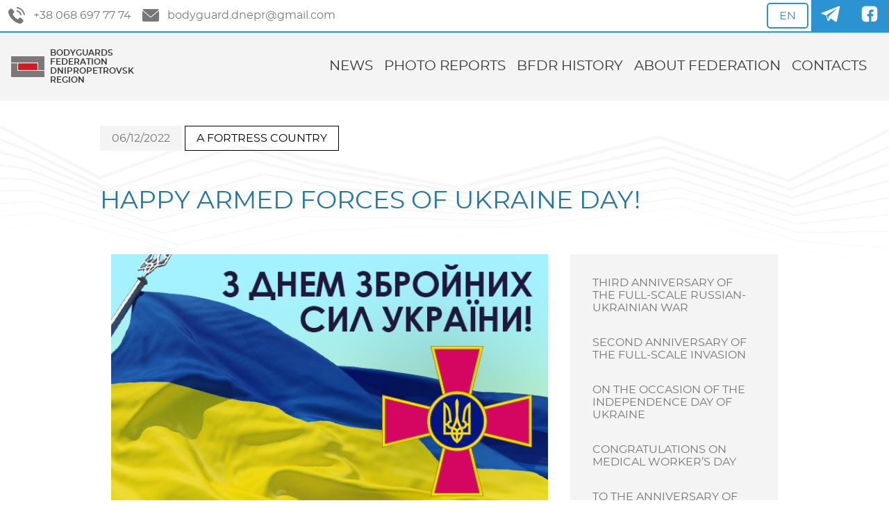

--- FILE ---
content_type: text/html; charset=UTF-8
request_url: https://bodyguard-dnepr.org/en/happy-armed-forces-of-ukraine-day/
body_size: 9602
content:
<!-- This page is cached by the Hummingbird Performance plugin v3.1.3 - https://wordpress.org/plugins/hummingbird-performance/. --><!doctype html>
<html lang="en-US">
  <head>
  <meta charset="utf-8">
  <meta http-equiv="x-ua-compatible" content="ie=edge">
  <meta name="viewport" content="width=device-width, initial-scale=1, shrink-to-fit=no">
  <meta name='robots' content='index, follow, max-image-preview:large, max-snippet:-1, max-video-preview:-1' />
<link rel="alternate" hreflang="en" href="https://bodyguard-dnepr.org/en/happy-armed-forces-of-ukraine-day/" />
<link rel="alternate" hreflang="ru" href="https://bodyguard-dnepr.org/ru/s-dnem-vooruzhennyx-sil-ukrainy/" />
<link rel="alternate" hreflang="uk" href="https://bodyguard-dnepr.org/z-dnem-zbrojnix-sil-ukra%d1%97ni-2/" />

	<!-- This site is optimized with the Yoast SEO plugin v17.7 - https://yoast.com/wordpress/plugins/seo/ -->
	<title>HAPPY ARMED FORCES OF UKRAINE DAY! - BFDR</title>
	<meta name="description" content="Dear servicemen, dear veterans! &#013; We sincerely congratulate you on the Day of the Armed Forces of Ukraine - a holiday of everyone who stands in" />
	<link rel="canonical" href="https://bodyguard-dnepr.org/en/happy-armed-forces-of-ukraine-day/" />
	<meta property="og:locale" content="en_US" />
	<meta property="og:type" content="article" />
	<meta property="og:title" content="HAPPY ARMED FORCES OF UKRAINE DAY! - BFDR" />
	<meta property="og:description" content="Dear servicemen, dear veterans! &#013; We sincerely congratulate you on the Day of the Armed Forces of Ukraine - a holiday of everyone who stands in" />
	<meta property="og:url" content="https://bodyguard-dnepr.org/en/happy-armed-forces-of-ukraine-day/" />
	<meta property="og:site_name" content="BFDR" />
	<meta property="article:publisher" content="https://www.facebook.com/bodyguarddnepr/" />
	<meta property="article:published_time" content="2022-12-06T10:01:00+00:00" />
	<meta property="article:modified_time" content="2023-09-04T11:08:52+00:00" />
	<meta property="og:image" content="https://bodyguard-dnepr.org/wp-content/uploads/2022/12/news-2021-12-06-399b4.png" />
	<meta property="og:image:width" content="600" />
	<meta property="og:image:height" content="350" />
	<meta name="twitter:card" content="summary_large_image" />
	<meta name="twitter:label1" content="Written by" />
	<meta name="twitter:data1" content="pr" />
	<meta name="twitter:label2" content="Est. reading time" />
	<meta name="twitter:data2" content="1 minute" />
	<script type="application/ld+json" class="yoast-schema-graph">{"@context":"https://schema.org","@graph":[{"@type":"Organization","@id":"https://bodyguard-dnepr.org/#organization","name":"Federation of bodyguards of the Dnepropetrovsk region.","url":"https://bodyguard-dnepr.org/","sameAs":["https://www.facebook.com/bodyguarddnepr/","https://uk.wikipedia.org/wiki/\u0411\u0430\u0433\u0430\u0442\u043e\u0431\u043e\u0440\u0441\u0442\u0432\u043e_\u0442\u0456\u043b\u043e\u043e\u0445\u043e\u0440\u043e\u043d\u0446\u0456\u0432"],"logo":{"@type":"ImageObject","@id":"https://bodyguard-dnepr.org/#logo","inLanguage":"en-US","url":"https://bodyguard-dnepr.org/wp-content/uploads/2021/09/cropped-ftdo.png","contentUrl":"https://bodyguard-dnepr.org/wp-content/uploads/2021/09/cropped-ftdo.png","width":512,"height":512,"caption":"Federation of bodyguards of the Dnepropetrovsk region."},"image":{"@id":"https://bodyguard-dnepr.org/#logo"}},{"@type":"WebSite","@id":"https://bodyguard-dnepr.org/#website","url":"https://bodyguard-dnepr.org/","name":"BFDR","description":"Bodyguards Federation Dnipropetrovsk Region","publisher":{"@id":"https://bodyguard-dnepr.org/#organization"},"potentialAction":[{"@type":"SearchAction","target":{"@type":"EntryPoint","urlTemplate":"https://bodyguard-dnepr.org/?s={search_term_string}"},"query-input":"required name=search_term_string"}],"inLanguage":"en-US"},{"@type":"ImageObject","@id":"https://bodyguard-dnepr.org/en/happy-armed-forces-of-ukraine-day/#primaryimage","inLanguage":"en-US","url":"https://bodyguard-dnepr.org/wp-content/uploads/2022/12/news-2021-12-06-399b4.png","contentUrl":"https://bodyguard-dnepr.org/wp-content/uploads/2022/12/news-2021-12-06-399b4.png","width":600,"height":350},{"@type":"WebPage","@id":"https://bodyguard-dnepr.org/en/happy-armed-forces-of-ukraine-day/#webpage","url":"https://bodyguard-dnepr.org/en/happy-armed-forces-of-ukraine-day/","name":"HAPPY ARMED FORCES OF UKRAINE DAY! - BFDR","isPartOf":{"@id":"https://bodyguard-dnepr.org/#website"},"primaryImageOfPage":{"@id":"https://bodyguard-dnepr.org/en/happy-armed-forces-of-ukraine-day/#primaryimage"},"datePublished":"2022-12-06T10:01:00+00:00","dateModified":"2023-09-04T11:08:52+00:00","description":"Dear servicemen, dear veterans! &#13; We sincerely congratulate you on the Day of the Armed Forces of Ukraine - a holiday of everyone who stands in","breadcrumb":{"@id":"https://bodyguard-dnepr.org/en/happy-armed-forces-of-ukraine-day/#breadcrumb"},"inLanguage":"en-US","potentialAction":[{"@type":"ReadAction","target":["https://bodyguard-dnepr.org/en/happy-armed-forces-of-ukraine-day/"]}]},{"@type":"BreadcrumbList","@id":"https://bodyguard-dnepr.org/en/happy-armed-forces-of-ukraine-day/#breadcrumb","itemListElement":[{"@type":"ListItem","position":1,"name":"\u0413\u043e\u043b\u043e\u0432\u043d\u0430 \u0421\u0442\u043e\u0440\u0456\u043d\u043a\u0430","item":"https://bodyguard-dnepr.org/en/"},{"@type":"ListItem","position":2,"name":"All news","item":"https://bodyguard-dnepr.org/en/news/"},{"@type":"ListItem","position":3,"name":"HAPPY ARMED FORCES OF UKRAINE DAY!"}]},{"@type":"Article","@id":"https://bodyguard-dnepr.org/en/happy-armed-forces-of-ukraine-day/#article","isPartOf":{"@id":"https://bodyguard-dnepr.org/en/happy-armed-forces-of-ukraine-day/#webpage"},"author":{"@id":"https://bodyguard-dnepr.org/#/schema/person/877a7f2a940da43f6f73e27d71ad76fe"},"headline":"HAPPY ARMED FORCES OF UKRAINE DAY!","datePublished":"2022-12-06T10:01:00+00:00","dateModified":"2023-09-04T11:08:52+00:00","mainEntityOfPage":{"@id":"https://bodyguard-dnepr.org/en/happy-armed-forces-of-ukraine-day/#webpage"},"wordCount":264,"publisher":{"@id":"https://bodyguard-dnepr.org/#organization"},"image":{"@id":"https://bodyguard-dnepr.org/en/happy-armed-forces-of-ukraine-day/#primaryimage"},"thumbnailUrl":"https://bodyguard-dnepr.org/wp-content/uploads/2022/12/news-2021-12-06-399b4.png","articleSection":["A FORTRESS COUNTRY"],"inLanguage":"en-US"},{"@type":"Person","@id":"https://bodyguard-dnepr.org/#/schema/person/877a7f2a940da43f6f73e27d71ad76fe","name":"pr"}]}</script>
	<!-- / Yoast SEO plugin. -->


<link rel='stylesheet' id='wp-block-library-css'  href='https://bodyguard-dnepr.org/wp-includes/css/dist/block-library/style.min.css?ver=5.8.12' type='text/css' media='all' />
<link rel='stylesheet' id='wphb-1-css'  href='https://bodyguard-dnepr.org/wp-content/uploads/hummingbird-assets/08da66f7a5a47af5efbf8f1d2f6fa7a7.css' type='text/css' media='all' />
<link rel='stylesheet' id='lightboxStyle-css'  href='https://bodyguard-dnepr.org/wp-content/plugins/lightbox-plus/css/shadowed/colorbox.min.css?ver=2.7.2' type='text/css' media='screen' />
<script type='text/javascript' src='https://bodyguard-dnepr.org/wp-content/uploads/hummingbird-assets/94697c7c02ed1514151b3be96c49f309.js' id='wphb-2-js'></script>
<link rel="https://api.w.org/" href="https://bodyguard-dnepr.org/en/wp-json/" /><link rel="alternate" type="application/json" href="https://bodyguard-dnepr.org/en/wp-json/wp/v2/posts/15984" /><link rel="EditURI" type="application/rsd+xml" title="RSD" href="https://bodyguard-dnepr.org/xmlrpc.php?rsd" />
<link rel="wlwmanifest" type="application/wlwmanifest+xml" href="https://bodyguard-dnepr.org/wp-includes/wlwmanifest.xml" /> 
<meta name="generator" content="WordPress 5.8.12" />
<link rel='shortlink' href='https://bodyguard-dnepr.org/en/?p=15984' />
<link rel="alternate" type="application/json+oembed" href="https://bodyguard-dnepr.org/en/wp-json/oembed/1.0/embed?url=https%3A%2F%2Fbodyguard-dnepr.org%2Fen%2Fhappy-armed-forces-of-ukraine-day%2F" />
<link rel="alternate" type="text/xml+oembed" href="https://bodyguard-dnepr.org/en/wp-json/oembed/1.0/embed?url=https%3A%2F%2Fbodyguard-dnepr.org%2Fen%2Fhappy-armed-forces-of-ukraine-day%2F&#038;format=xml" />
<meta name="generator" content="WPML ver:4.4.12 stt:1,45,54;" />
<link rel="icon" href="https://bodyguard-dnepr.org/wp-content/uploads/2021/09/cropped-cropped-ftdo-32x32.png" sizes="32x32" />
<link rel="icon" href="https://bodyguard-dnepr.org/wp-content/uploads/2021/09/cropped-cropped-ftdo-192x192.png" sizes="192x192" />
<link rel="apple-touch-icon" href="https://bodyguard-dnepr.org/wp-content/uploads/2021/09/cropped-cropped-ftdo-180x180.png" />
<meta name="msapplication-TileImage" content="https://bodyguard-dnepr.org/wp-content/uploads/2021/09/cropped-cropped-ftdo-270x270.png" />
</head>
  <body class="post-template-default single single-post postid-15984 single-format-standard happy-armed-forces-of-ukraine-day app-data index-data singular-data single-data single-post-data single-post-happy-armed-forces-of-ukraine-day-data">
        <header class="banner w-100 relative z-3">
  <div class="top-info w-100 bb b--blue bw1 dib-l dn bg-white">
    <div class="top-info-wrapper mw9 center flex flex-row justify-between">
      <div class="flex items-center fw5 f5 pa1">
                  <a href="tel:+38 068 697 77 74" itemprop="telephone" class="mh2 link gray flex contact-icon items-center hover-blue"><?xml version="1.0" encoding="iso-8859-1"?>
<!-- Generator: Adobe Illustrator 19.1.0, SVG Export Plug-In . SVG Version: 6.00 Build 0)  -->
<svg class="" version="1.1" id="Capa_1" xmlns="http://www.w3.org/2000/svg" xmlns:xlink="http://www.w3.org/1999/xlink" x="0px" y="0px"
	 viewBox="0 0 480.56 480.56" style="enable-background:new 0 0 480.56 480.56;" xml:space="preserve">
<g>
	<g>
		<path d="M365.354,317.9c-15.7-15.5-35.3-15.5-50.9,0c-11.9,11.8-23.8,23.6-35.5,35.6c-3.2,3.3-5.9,4-9.8,1.8
			c-7.7-4.2-15.9-7.6-23.3-12.2c-34.5-21.7-63.4-49.6-89-81c-12.7-15.6-24-32.3-31.9-51.1c-1.6-3.8-1.3-6.3,1.8-9.4
			c11.9-11.5,23.5-23.3,35.2-35.1c16.3-16.4,16.3-35.6-0.1-52.1c-9.3-9.4-18.6-18.6-27.9-28c-9.6-9.6-19.1-19.3-28.8-28.8
			c-15.7-15.3-35.3-15.3-50.9,0.1c-12,11.8-23.5,23.9-35.7,35.5c-11.3,10.7-17,23.8-18.2,39.1c-1.9,24.9,4.2,48.4,12.8,71.3
			c17.6,47.4,44.4,89.5,76.9,128.1c43.9,52.2,96.3,93.5,157.6,123.3c27.6,13.4,56.2,23.7,87.3,25.4c21.4,1.2,40-4.2,54.9-20.9
			c10.2-11.4,21.7-21.8,32.5-32.7c16-16.2,16.1-35.8,0.2-51.8C403.554,355.9,384.454,336.9,365.354,317.9z"/>
		<path d="M346.254,238.2l36.9-6.3c-5.8-33.9-21.8-64.6-46.1-89c-25.7-25.7-58.2-41.9-94-46.9l-5.2,37.1
			c27.7,3.9,52.9,16.4,72.8,36.3C329.454,188.2,341.754,212,346.254,238.2z"/>
		<path d="M403.954,77.8c-42.6-42.6-96.5-69.5-156-77.8l-5.2,37.1c51.4,7.2,98,30.5,134.8,67.2c34.9,34.9,57.8,79,66.1,127.5
			l36.9-6.3C470.854,169.3,444.354,118.3,403.954,77.8z"/>
	</g>
</g>
<g>
</g>
<g>
</g>
<g>
</g>
<g>
</g>
<g>
</g>
<g>
</g>
<g>
</g>
<g>
</g>
<g>
</g>
<g>
</g>
<g>
</g>
<g>
</g>
<g>
</g>
<g>
</g>
<g>
</g>
</svg> +38 068 697 77 74</a>
                          <a href="mailto:bodyguard.dnepr@gmail.com" itemprop="email" class="mh2 link gray flex contact-icon items-center hover-blue"><?xml version="1.0" encoding="iso-8859-1"?>
<!-- Generator: Adobe Illustrator 19.0.0, SVG Export Plug-In . SVG Version: 6.00 Build 0)  -->
<svg class="" version="1.1" id="Layer_1" xmlns="http://www.w3.org/2000/svg" xmlns:xlink="http://www.w3.org/1999/xlink" x="0px" y="0px"
	 viewBox="0 0 512 512" style="enable-background:new 0 0 512 512;" xml:space="preserve">
<g>
	<g>
		<g>
			<path d="M10.688,95.156C80.958,154.667,204.26,259.365,240.5,292.01c4.865,4.406,10.083,6.646,15.5,6.646
				c5.406,0,10.615-2.219,15.469-6.604c36.271-32.677,159.573-137.385,229.844-196.896c4.375-3.698,5.042-10.198,1.5-14.719
				C494.625,69.99,482.417,64,469.333,64H42.667c-13.083,0-25.292,5.99-33.479,16.438C5.646,84.958,6.313,91.458,10.688,95.156z"/>
			<path d="M505.813,127.406c-3.781-1.76-8.229-1.146-11.375,1.542C416.51,195.01,317.052,279.688,285.76,307.885
				c-17.563,15.854-41.938,15.854-59.542-0.021c-33.354-30.052-145.042-125-208.656-178.917c-3.167-2.688-7.625-3.281-11.375-1.542
				C2.417,129.156,0,132.927,0,137.083v268.25C0,428.865,19.135,448,42.667,448h426.667C492.865,448,512,428.865,512,405.333
				v-268.25C512,132.927,509.583,129.146,505.813,127.406z"/>
		</g>
	</g>
</g>
<g>
</g>
<g>
</g>
<g>
</g>
<g>
</g>
<g>
</g>
<g>
</g>
<g>
</g>
<g>
</g>
<g>
</g>
<g>
</g>
<g>
</g>
<g>
</g>
<g>
</g>
<g>
</g>
<g>
</g>
</svg> bodyguard.dnepr@gmail.com</a>
              </div>
      <div class="social blue flex flex-row">
        <div class="blue bg-white"><div class="dib icl_lang_sel_widget-2 widget_icl_lang_sel_widget">
<div class="wpml-ls-sidebars-lang-menu wpml-ls wpml-ls-legacy-dropdown-click js-wpml-ls-legacy-dropdown-click">
	<ul>

		<li class="wpml-ls-slot-lang-menu wpml-ls-item wpml-ls-item-en wpml-ls-current-language wpml-ls-first-item wpml-ls-item-legacy-dropdown-click">

			<a href="#" class="js-wpml-ls-item-toggle wpml-ls-item-toggle">
                <span class="wpml-ls-native">EN</span></a>

			<ul class="js-wpml-ls-sub-menu wpml-ls-sub-menu">
				
					<li class="wpml-ls-slot-lang-menu wpml-ls-item wpml-ls-item-ru">
						<a href="https://bodyguard-dnepr.org/ru/s-dnem-vooruzhennyx-sil-ukrainy/" class="wpml-ls-link">
                            <span class="wpml-ls-native" lang="ru">RU</span></a>
					</li>

				
					<li class="wpml-ls-slot-lang-menu wpml-ls-item wpml-ls-item-uk wpml-ls-last-item">
						<a href="https://bodyguard-dnepr.org/z-dnem-zbrojnix-sil-ukra%d1%97ni-2/" class="wpml-ls-link">
                            <span class="wpml-ls-native" lang="uk">UA</span></a>
					</li>

							</ul>

		</li>

	</ul>
</div>
</div></div>
        <a href="https://t.me/dneprbodyguard" aria-label="Telegram" target="_blank noopener noreferrer" class="dim mh2 pa1 social"><svg class="h2 w2 icon-white" xmlns="http://www.w3.org/2000/svg" viewBox="0 0 80 80" style="enable-background:new 0 0 80 80" xml:space="preserve"><path d="M70.4 11.8 8.3 36c-2 .8-1.9 3.7.2 4.3l15 4.7 5.2 18.6c.7 2 3.2 2.5 4.6 1l8.1-8 15.1 11.1c2.2 1.6 5.4.4 6-2.3l10.6-51.3c.3-1.6-1.2-2.9-2.7-2.3zM60.3 23.7l-27.7 25-1.5 11.8c0 .3-.4.3-.5 0l-4.9-16.7 33.8-21.2c.7-.5 1.4.5.8 1.1z" style="fill:#231f20"/></svg></a>
    <a href="https://www.facebook.com/bodyguarddnepr/" aria-label="Facebook" target="_blank noopener noreferrer" class="dim mh2 pa1 social"><svg class="h2 w2 icon-white" xmlns="http://www.w3.org/2000/svg" viewBox="0 0 80 80" style="enable-background:new 0 0 80 80" xml:space="preserve"><path d="M67.9 24.8v30.3c0 7-5.7 12.7-12.7 12.7h-8.9V49.1c0-.7 0-.7.7-.7h5.5c.3 0 .5-.1.5-.4.3-2.4.6-4.7.9-7 .1-.6.1-.6-.6-.6h-6.6c-.3 0-.5 0-.5-.4v-5.2c.1-1.8 1.3-2.9 3.1-2.9h4.2c.4 0 .6-.1.6-.6V25c0-.4-.1-.5-.5-.5H49c-1.2 0-2.3 0-3.5.2-4 .6-7.3 4.3-7.4 8.3-.1 2.3 0 4.5 0 6.8 0 .4-.1.6-.6.6h-5.7c-.4 0-.5.1-.5.5V48c0 .5.2.6.6.5h5.5c.7 0 .7 0 .7.7V68H24.8c-7 0-12.7-5.7-12.7-12.7V24.8c0-7 5.7-12.7 12.7-12.7h30.3c7.1 0 12.8 5.7 12.8 12.7z" style="fill:#231f20"/></svg></a>
      </div>
    </div>
  </div>
  <div class="w-100 nav-con relative bg-near-white flex flex-column justify-center">
    <div class="main-nav w-100 mw9 center flex justify-between items-center ph3-l ph2 pv2">
      <div class="dn-l db navigation z-5">
        <div id="menu-toggle">
          <div id="hamburger">
            <span></span>
            <span></span>
            <span></span>
          </div>
          <div id="cross">
            <span></span>
            <span></span>
          </div>
        </div>
      </div>
      <a class="brand link z-5 flex flex-row items-center" href="https://bodyguard-dnepr.org/en/"><?xml version="1.0" encoding="UTF-8" standalone="no"?>
<svg class="logo"
   xmlns:dc="http://purl.org/dc/elements/1.1/"
   xmlns:cc="http://creativecommons.org/ns#"
   xmlns:rdf="http://www.w3.org/1999/02/22-rdf-syntax-ns#"
   xmlns:svg="http://www.w3.org/2000/svg"
   xmlns="http://www.w3.org/2000/svg"
   id="svg16"
   version="1.1"
   viewBox="0 0 92.604164 57.414585"
   height="217"
   width="350">
  <defs
     id="defs10" />
  <metadata
     id="metadata13">
    <rdf:RDF>
      <cc:Work
         rdf:about="">
        <dc:format>image/svg+xml</dc:format>
        <dc:type
           rdf:resource="http://purl.org/dc/dcmitype/StillImage" />
        <dc:title></dc:title>
      </cc:Work>
    </rdf:RDF>
  </metadata>
  <g
     transform="translate(-18.517184,-22.657873)"
     id="layer1">
    <g
       id="g29">
      <path
         id="path43"
         d="M 18.252601,61.415766 V 42.49449 l 8.797396,0.06971 8.797395,0.06971 0.06933,9.988021 0.06933,9.988021 H 73.5537 111.12135 v 8.863542 8.863542 H 64.686976 18.252601 Z M 38.360934,51.365165 v -8.863542 h 26.326042 26.326042 v 8.863542 8.863542 H 64.686976 38.360934 Z m 55.209723,8.687153 C 93.473643,59.955305 93.394268,55.43093 93.394268,49.998151 V 40.120373 H 55.823434 18.252601 v -8.863542 -8.863542 h 46.434375 46.434374 v 18.917709 18.917709 h -8.68715 c -4.777937,0 -8.766531,-0.07937 -8.863543,-0.176389 z"
         style="fill:#cecdcd;stroke-width:0.26458335" />
      <path
         id="path41"
         d="m 18.316984,61.485478 0.06791,-18.851563 8.661957,-0.06976 8.661957,-0.06976 0.06929,10.123924 0.06929,10.123924 37.63698,0.06705 37.636982,0.06705 v 8.730343 8.730345 H 64.685214 18.249075 Z m 20.04395,-10.120313 v -8.863542 h 26.326042 26.326042 v 8.863542 8.863542 H 64.686976 38.360934 Z M 93.658851,50.17454 V 40.120373 H 55.955726 18.252601 v -8.863542 -8.863542 h 46.434375 46.434374 v 18.917709 18.917709 h -8.73125 -8.731249 z"
         style="fill:#aeadad;stroke-width:0.26458335" />
      <path
         id="path39"
         d="m 18.429728,80.161392 c -0.09742,-0.09742 -0.177127,-8.55119 -0.177127,-18.786158 V 42.766207 h 8.73125 8.73125 v 10.054167 10.054167 h 37.706739 37.70674 l -0.0698,8.665104 -0.0698,8.665105 -46.191102,0.06688 C 39.392772,80.30842 18.527069,80.25881 18.429648,80.161388 Z M 38.360934,51.365165 v -8.863542 h 26.326042 26.326042 v 8.863542 8.863542 H 64.686976 38.360934 Z M 93.658851,49.909957 V 39.85579 H 55.955726 18.252601 v -8.598959 -8.598958 h 46.434375 46.434374 v 18.653125 18.653126 h -8.73125 -8.731249 z"
         style="fill:#e98589;stroke-width:0.26458335" />
      <path
         id="path37"
         d="m 18.429728,80.161392 c -0.09742,-0.09742 -0.177127,-8.55119 -0.177127,-18.786158 V 42.766207 h 8.73125 8.73125 v 10.054167 10.054167 h 37.706739 37.70674 l -0.0698,8.665104 -0.0698,8.665105 -46.191102,0.06688 C 39.392772,80.30842 18.527069,80.25881 18.429648,80.161388 Z M 38.538607,60.053601 c -0.09772,-0.09772 -0.177673,-4.027358 -0.177673,-8.732534 v -8.55486 H 64.69059 91.020249 l -0.06976,8.665104 -0.06976,8.665105 -26.082223,0.06743 C 50.453279,60.200931 38.636326,60.15133 38.538607,60.053601 Z M 93.658851,49.909957 V 39.85579 H 55.955726 18.252601 v -8.598959 -8.598958 h 46.434375 46.434374 v 18.653125 18.653126 h -8.73125 -8.731249 z"
         style="fill:#8c8a8a;stroke-width:0.26458335" />
      <path
         id="path35"
         d="M 18.517184,61.419332 V 42.766207 h 8.598958 8.598959 v 10.054167 10.054167 h 37.703125 37.703124 v 8.598958 8.598959 H 64.819267 18.517184 Z m 20.021423,-1.365731 c -0.09772,-0.09772 -0.177673,-4.027358 -0.177673,-8.732534 v -8.55486 H 64.69059 91.020249 l -0.06976,8.665104 -0.06976,8.665105 -26.082223,0.06743 C 50.453279,60.200931 38.636326,60.15133 38.538607,60.053601 Z M 93.658851,49.909957 V 39.85579 H 56.088017 18.517184 v -8.598959 -8.598958 h 46.169792 46.169794 v 18.653125 18.653126 h -8.59896 -8.598959 z"
         style="fill:#e3595e;stroke-width:0.26458335" />
      <path
         id="path33"
         d="M 18.517184,61.419332 V 42.766207 h 8.598958 8.598959 v 10.054167 10.054167 h 37.703125 37.703124 v 8.598958 8.598959 H 64.819267 18.517184 Z M 38.625517,51.365165 v -8.598958 h 26.061459 26.061458 v 8.598958 8.598959 H 64.686976 38.625517 Z M 93.658851,49.909957 V 39.85579 H 56.088017 18.517184 v -8.598959 -8.598958 h 46.169792 46.169794 v 18.653125 18.653126 h -8.59896 -8.598959 z"
         style="fill:#7a7878;stroke-width:0.26458335" />
      <path
         id="path31"
         d="m 38.625517,51.365165 v -8.598958 h 26.061459 26.061458 v 8.598958 8.598959 H 64.686976 38.625517 Z"
         style="fill:#d8181f;stroke-width:0.26458335" />
    </g>
  </g>
</svg><p class="f7 dark-gray mh2 fw7 ttu mv0">Bodyguards Federation Dnipropetrovsk Region</p></a>
                  <div class="nav-primary dib-l animate__fadeOutLeft dn">
            <nav class="flex flex-column justify-center items-center"><ul id="" class="list flex flex-row-l flex-column pl0 dark-gray f4 fw5"><li class="main-menu-item"><a class="dib pv3 mr3 tc link color-inherit relative pointer" href="https://bodyguard-dnepr.org/en/news/">NEWS</a></li>
<li class="main-menu-item"><a class="dib pv3 mr3 tc link color-inherit relative pointer" href="https://bodyguard-dnepr.org/en/gallery/">PHOTO REPORTS</a></li>
<li class="main-menu-item"><a class="dib pv3 mr3 tc link color-inherit relative pointer" href="https://bodyguard-dnepr.org/en/history/">BFDR HISTORY</a></li>
<li class="main-menu-item"><a class="dib pv3 mr3 tc link color-inherit relative pointer" href="https://bodyguard-dnepr.org/en/about/">ABOUT FEDERATION</a></li>
<li class="main-menu-item"><a class="dib pv3 mr3 tc link color-inherit relative pointer" href="https://bodyguard-dnepr.org/en/contacts/">CONTACTS</a></li>
</ul></nav>
              <div class="social-mobile w-100 flex-row items-center justify-center fixed bottom-0 left-0"><div class="blue inverted-list"><div class="dib icl_lang_sel_widget-2 widget_icl_lang_sel_widget">
<div class="wpml-ls-sidebars-lang-menu wpml-ls wpml-ls-legacy-dropdown-click js-wpml-ls-legacy-dropdown-click">
	<ul>

		<li class="wpml-ls-slot-lang-menu wpml-ls-item wpml-ls-item-en wpml-ls-current-language wpml-ls-first-item wpml-ls-item-legacy-dropdown-click">

			<a href="#" class="js-wpml-ls-item-toggle wpml-ls-item-toggle">
                <span class="wpml-ls-native">EN</span></a>

			<ul class="js-wpml-ls-sub-menu wpml-ls-sub-menu">
				
					<li class="wpml-ls-slot-lang-menu wpml-ls-item wpml-ls-item-ru">
						<a href="https://bodyguard-dnepr.org/ru/s-dnem-vooruzhennyx-sil-ukrainy/" class="wpml-ls-link">
                            <span class="wpml-ls-native" lang="ru">RU</span></a>
					</li>

				
					<li class="wpml-ls-slot-lang-menu wpml-ls-item wpml-ls-item-uk wpml-ls-last-item">
						<a href="https://bodyguard-dnepr.org/z-dnem-zbrojnix-sil-ukra%d1%97ni-2/" class="wpml-ls-link">
                            <span class="wpml-ls-native" lang="uk">UA</span></a>
					</li>

							</ul>

		</li>

	</ul>
</div>
</div></div><a href="https://t.me/dneprbodyguard" aria-label="Telegram" target="_blank noopener noreferrer" class="dim mh2 pa1 social"><svg class="h2 w2 icon-white" xmlns="http://www.w3.org/2000/svg" viewBox="0 0 80 80" style="enable-background:new 0 0 80 80" xml:space="preserve"><path d="M70.4 11.8 8.3 36c-2 .8-1.9 3.7.2 4.3l15 4.7 5.2 18.6c.7 2 3.2 2.5 4.6 1l8.1-8 15.1 11.1c2.2 1.6 5.4.4 6-2.3l10.6-51.3c.3-1.6-1.2-2.9-2.7-2.3zM60.3 23.7l-27.7 25-1.5 11.8c0 .3-.4.3-.5 0l-4.9-16.7 33.8-21.2c.7-.5 1.4.5.8 1.1z" style="fill:#231f20"/></svg></a>
    <a href="https://www.facebook.com/bodyguarddnepr/" aria-label="Facebook" target="_blank noopener noreferrer" class="dim mh2 pa1 social"><svg class="h2 w2 icon-white" xmlns="http://www.w3.org/2000/svg" viewBox="0 0 80 80" style="enable-background:new 0 0 80 80" xml:space="preserve"><path d="M67.9 24.8v30.3c0 7-5.7 12.7-12.7 12.7h-8.9V49.1c0-.7 0-.7.7-.7h5.5c.3 0 .5-.1.5-.4.3-2.4.6-4.7.9-7 .1-.6.1-.6-.6-.6h-6.6c-.3 0-.5 0-.5-.4v-5.2c.1-1.8 1.3-2.9 3.1-2.9h4.2c.4 0 .6-.1.6-.6V25c0-.4-.1-.5-.5-.5H49c-1.2 0-2.3 0-3.5.2-4 .6-7.3 4.3-7.4 8.3-.1 2.3 0 4.5 0 6.8 0 .4-.1.6-.6.6h-5.7c-.4 0-.5.1-.5.5V48c0 .5.2.6.6.5h5.5c.7 0 .7 0 .7.7V68H24.8c-7 0-12.7-5.7-12.7-12.7V24.8c0-7 5.7-12.7 12.7-12.7h30.3c7.1 0 12.8 5.7 12.8 12.7z" style="fill:#231f20"/></svg></a>
</div>
          </div>
            </div>
  </div>
</header>
    <div class="wrap container w-100" role="document">
        <main class="main">
                   <div itemscope itemtype="http://schema.org/Article" class="article-bg" @endphp>
  <meta itemprop="inLanguage" content="en" />
  <meta itemscope itemprop="mainEntityOfPage" itemType="https://schema.org/WebPage" itemid="https://bodyguard-dnepr.org/en/happy-armed-forces-of-ukraine-day/"/>
    <div class="mw8 mt4 mb2 center ph3">
  <time itemprop="datePublished" class="updated ba b--near-white bg-near-white gray ph3 pv2 dib mv1" datetime="2022-12-06T10:01:00+00:00">06/12/2022</time>
      <a class="link dim ba ph3 pv2 dib color-inherit mv1" href="https://bodyguard-dnepr.org/en/category/a-fortress-country/"> A FORTRESS COUNTRY </a>
  </div>
    <header class="page-header pa3 center mw8">
        <div class="title-box relative fw5"><h1 itemprop="headline" class="z-1 f2-l f3 fw5 dark-blue relative title">HAPPY ARMED FORCES OF UKRAINE DAY!</h1></div>
    </header>
    <div class="entry-content mw8 pa3 center dark-gray">
      <div class="flex flex-row-l flex-column items-start">
        <div class="w-two-thirds-l w-100 f5 lh-copy fw5">
          <div class="mh3-l">
            <img itemprop="image" width="960" height="640" alt="HAPPY ARMED FORCES OF UKRAINE DAY!" src="https://bodyguard-dnepr.org/wp-content/uploads/2022/12/news-2021-12-06-399b4.png">
            <article itemprop="articleBody">
            	
<p><p id="tw-target-text" class="tw-data-text tw-text-large tw-ta" dir="ltr" data-placeholder="&#x41F;&#x435;&#x440;&#x435;&#x432;&#x43E;&#x434;"><em><span class="Y2IQFc" lang="en">Dear servicemen, dear veterans! </span></em></p>&#13;
<p class="tw-data-text tw-text-large tw-ta" dir="ltr" data-placeholder="&#x41F;&#x435;&#x440;&#x435;&#x432;&#x43E;&#x434;"><span class="Y2IQFc" lang="en">We sincerely congratulate you on the Day of the Armed Forces of Ukraine &#8211; a holiday of everyone who stands in defense of our Motherland, guards its borders, protects our peace and tranquility. Currently, the Ukrainian army is being revived in the conditions of war, passing numerous tests, becoming stronger and more courageous, breaking the enemy&#8217;s invasion plans every second. Our army is proof that the country is ready to fight for the independence of all its territories and national identity, and you, soldiers, are an example of indomitable spirit, self-sacrifice and faith in the native state and its future.</span></p>&#13;
<p id="tw-target-text" class="tw-data-text tw-text-large tw-ta" dir="ltr" data-placeholder="&#x41F;&#x435;&#x440;&#x435;&#x432;&#x43E;&#x434;"><span class="Y2IQFc" lang="en">So our dear defenders! Accept the most sincere words of congratulations on the occasion of the Day of the Armed Forces of Ukraine! We thank you endlessly for your courage, heroism and self-sacrifice. We wish you peace and harmony, faith and strength, success in everyday life, confidence in your abilities, endless energy, courage and courage in military service in the name of a united, sovereign and independent Ukraine. Especially on this day, I would like to remember and celebrate all those who are currently directly behind enemy lines. We wish you, our warriors of light, to return home to your families as soon as possible and never again to know the cold of the trenches or the sounds of enemy artillery.</span></p>&#13;
<p id="tw-target-text" class="tw-data-text tw-text-large tw-ta" dir="ltr" data-placeholder="&#x41F;&#x435;&#x440;&#x435;&#x432;&#x43E;&#x434;"><span class="Y2IQFc" lang="en">A low bow to veterans &#8211; for active citizenship and raising brave descendants. Eternal memory to the soldiers who gave their lives for the Ukrainian land! Best regards, Head of DBF Oleksandr Bukhanovskyi.</span></p></p>

            </article>
          </div>
        </div>
        <div class="w-third-l w-100 f5 fw5">
          <ul class="ba bw0 mh3-l mv0 pa3 bg-near-white list">
                                          <li><a class="link gray ph3 pv3 db dim" href="https://bodyguard-dnepr.org/en/third-anniversary-of-the-full-scale-russian-ukrainian-war/">THIRD ANNIVERSARY OF THE FULL-SCALE RUSSIAN-UKRAINIAN WAR</a></li>
                                                        <li><a class="link gray ph3 pv3 db dim" href="https://bodyguard-dnepr.org/en/second-anniversary-of-the-full-scale-invasion/">SECOND ANNIVERSARY OF THE FULL-SCALE INVASION</a></li>
                                                        <li><a class="link gray ph3 pv3 db dim" href="https://bodyguard-dnepr.org/en/z-nagodi-dnya-nezalezhnosti-ukra%d1%97ni/">ON THE OCCASION OF THE INDEPENDENCE DAY OF UKRAINE</a></li>
                                                        <li><a class="link gray ph3 pv3 db dim" href="https://bodyguard-dnepr.org/en/vitayemo-z-dnem-medichnogo-pracivnika/">CONGRATULATIONS ON MEDICAL WORKER&#8217;S DAY</a></li>
                                                        <li><a class="link gray ph3 pv3 db dim" href="https://bodyguard-dnepr.org/en/to-the-anniversary-of-the-full-scale-invasion/">TO THE ANNIVERSARY OF THE FULL-SCALE INVASION</a></li>
                                    </ul>
        </div>
      </div>
    </div>
  </div>
  
          </main>
            </div>
        <footer class="footer-wrapper shadow-accent w-100 relative z-2">
  <div class="container mw8 center pv5 ph3 white-90">
    <div class="flex flex-row items-center">
      <?xml version="1.0" encoding="UTF-8" standalone="no"?>
<svg class="logo"
   xmlns:dc="http://purl.org/dc/elements/1.1/"
   xmlns:cc="http://creativecommons.org/ns#"
   xmlns:rdf="http://www.w3.org/1999/02/22-rdf-syntax-ns#"
   xmlns:svg="http://www.w3.org/2000/svg"
   xmlns="http://www.w3.org/2000/svg"
   id="svg16"
   version="1.1"
   viewBox="0 0 92.604164 57.414585"
   height="217"
   width="350">
  <defs
     id="defs10" />
  <metadata
     id="metadata13">
    <rdf:RDF>
      <cc:Work
         rdf:about="">
        <dc:format>image/svg+xml</dc:format>
        <dc:type
           rdf:resource="http://purl.org/dc/dcmitype/StillImage" />
        <dc:title></dc:title>
      </cc:Work>
    </rdf:RDF>
  </metadata>
  <g
     transform="translate(-18.517184,-22.657873)"
     id="layer1">
    <g
       id="g29">
      <path
         id="path43"
         d="M 18.252601,61.415766 V 42.49449 l 8.797396,0.06971 8.797395,0.06971 0.06933,9.988021 0.06933,9.988021 H 73.5537 111.12135 v 8.863542 8.863542 H 64.686976 18.252601 Z M 38.360934,51.365165 v -8.863542 h 26.326042 26.326042 v 8.863542 8.863542 H 64.686976 38.360934 Z m 55.209723,8.687153 C 93.473643,59.955305 93.394268,55.43093 93.394268,49.998151 V 40.120373 H 55.823434 18.252601 v -8.863542 -8.863542 h 46.434375 46.434374 v 18.917709 18.917709 h -8.68715 c -4.777937,0 -8.766531,-0.07937 -8.863543,-0.176389 z"
         style="fill:#cecdcd;stroke-width:0.26458335" />
      <path
         id="path41"
         d="m 18.316984,61.485478 0.06791,-18.851563 8.661957,-0.06976 8.661957,-0.06976 0.06929,10.123924 0.06929,10.123924 37.63698,0.06705 37.636982,0.06705 v 8.730343 8.730345 H 64.685214 18.249075 Z m 20.04395,-10.120313 v -8.863542 h 26.326042 26.326042 v 8.863542 8.863542 H 64.686976 38.360934 Z M 93.658851,50.17454 V 40.120373 H 55.955726 18.252601 v -8.863542 -8.863542 h 46.434375 46.434374 v 18.917709 18.917709 h -8.73125 -8.731249 z"
         style="fill:#aeadad;stroke-width:0.26458335" />
      <path
         id="path39"
         d="m 18.429728,80.161392 c -0.09742,-0.09742 -0.177127,-8.55119 -0.177127,-18.786158 V 42.766207 h 8.73125 8.73125 v 10.054167 10.054167 h 37.706739 37.70674 l -0.0698,8.665104 -0.0698,8.665105 -46.191102,0.06688 C 39.392772,80.30842 18.527069,80.25881 18.429648,80.161388 Z M 38.360934,51.365165 v -8.863542 h 26.326042 26.326042 v 8.863542 8.863542 H 64.686976 38.360934 Z M 93.658851,49.909957 V 39.85579 H 55.955726 18.252601 v -8.598959 -8.598958 h 46.434375 46.434374 v 18.653125 18.653126 h -8.73125 -8.731249 z"
         style="fill:#e98589;stroke-width:0.26458335" />
      <path
         id="path37"
         d="m 18.429728,80.161392 c -0.09742,-0.09742 -0.177127,-8.55119 -0.177127,-18.786158 V 42.766207 h 8.73125 8.73125 v 10.054167 10.054167 h 37.706739 37.70674 l -0.0698,8.665104 -0.0698,8.665105 -46.191102,0.06688 C 39.392772,80.30842 18.527069,80.25881 18.429648,80.161388 Z M 38.538607,60.053601 c -0.09772,-0.09772 -0.177673,-4.027358 -0.177673,-8.732534 v -8.55486 H 64.69059 91.020249 l -0.06976,8.665104 -0.06976,8.665105 -26.082223,0.06743 C 50.453279,60.200931 38.636326,60.15133 38.538607,60.053601 Z M 93.658851,49.909957 V 39.85579 H 55.955726 18.252601 v -8.598959 -8.598958 h 46.434375 46.434374 v 18.653125 18.653126 h -8.73125 -8.731249 z"
         style="fill:#8c8a8a;stroke-width:0.26458335" />
      <path
         id="path35"
         d="M 18.517184,61.419332 V 42.766207 h 8.598958 8.598959 v 10.054167 10.054167 h 37.703125 37.703124 v 8.598958 8.598959 H 64.819267 18.517184 Z m 20.021423,-1.365731 c -0.09772,-0.09772 -0.177673,-4.027358 -0.177673,-8.732534 v -8.55486 H 64.69059 91.020249 l -0.06976,8.665104 -0.06976,8.665105 -26.082223,0.06743 C 50.453279,60.200931 38.636326,60.15133 38.538607,60.053601 Z M 93.658851,49.909957 V 39.85579 H 56.088017 18.517184 v -8.598959 -8.598958 h 46.169792 46.169794 v 18.653125 18.653126 h -8.59896 -8.598959 z"
         style="fill:#e3595e;stroke-width:0.26458335" />
      <path
         id="path33"
         d="M 18.517184,61.419332 V 42.766207 h 8.598958 8.598959 v 10.054167 10.054167 h 37.703125 37.703124 v 8.598958 8.598959 H 64.819267 18.517184 Z M 38.625517,51.365165 v -8.598958 h 26.061459 26.061458 v 8.598958 8.598959 H 64.686976 38.625517 Z M 93.658851,49.909957 V 39.85579 H 56.088017 18.517184 v -8.598959 -8.598958 h 46.169792 46.169794 v 18.653125 18.653126 h -8.59896 -8.598959 z"
         style="fill:#7a7878;stroke-width:0.26458335" />
      <path
         id="path31"
         d="m 38.625517,51.365165 v -8.598958 h 26.061459 26.061458 v 8.598958 8.598959 H 64.686976 38.625517 Z"
         style="fill:#d8181f;stroke-width:0.26458335" />
    </g>
  </g>
</svg>      <span class="ml2 f2 fw3">BFDR</span>
    </div>
    <div class="flex flex-row align-center justify-between flex-wrap">
      <div class="w-30-l mh1 mv3 f5 lh-copy">
                  <a href="tel:+38 068 697 77 74" itemprop="telephone" class="mv4 link white-90 flex contact-icon items-center hover-white"><?xml version="1.0" encoding="iso-8859-1"?>
<!-- Generator: Adobe Illustrator 19.1.0, SVG Export Plug-In . SVG Version: 6.00 Build 0)  -->
<svg class="fs" version="1.1" id="Capa_1" xmlns="http://www.w3.org/2000/svg" xmlns:xlink="http://www.w3.org/1999/xlink" x="0px" y="0px"
	 viewBox="0 0 480.56 480.56" style="enable-background:new 0 0 480.56 480.56;" xml:space="preserve">
<g>
	<g>
		<path d="M365.354,317.9c-15.7-15.5-35.3-15.5-50.9,0c-11.9,11.8-23.8,23.6-35.5,35.6c-3.2,3.3-5.9,4-9.8,1.8
			c-7.7-4.2-15.9-7.6-23.3-12.2c-34.5-21.7-63.4-49.6-89-81c-12.7-15.6-24-32.3-31.9-51.1c-1.6-3.8-1.3-6.3,1.8-9.4
			c11.9-11.5,23.5-23.3,35.2-35.1c16.3-16.4,16.3-35.6-0.1-52.1c-9.3-9.4-18.6-18.6-27.9-28c-9.6-9.6-19.1-19.3-28.8-28.8
			c-15.7-15.3-35.3-15.3-50.9,0.1c-12,11.8-23.5,23.9-35.7,35.5c-11.3,10.7-17,23.8-18.2,39.1c-1.9,24.9,4.2,48.4,12.8,71.3
			c17.6,47.4,44.4,89.5,76.9,128.1c43.9,52.2,96.3,93.5,157.6,123.3c27.6,13.4,56.2,23.7,87.3,25.4c21.4,1.2,40-4.2,54.9-20.9
			c10.2-11.4,21.7-21.8,32.5-32.7c16-16.2,16.1-35.8,0.2-51.8C403.554,355.9,384.454,336.9,365.354,317.9z"/>
		<path d="M346.254,238.2l36.9-6.3c-5.8-33.9-21.8-64.6-46.1-89c-25.7-25.7-58.2-41.9-94-46.9l-5.2,37.1
			c27.7,3.9,52.9,16.4,72.8,36.3C329.454,188.2,341.754,212,346.254,238.2z"/>
		<path d="M403.954,77.8c-42.6-42.6-96.5-69.5-156-77.8l-5.2,37.1c51.4,7.2,98,30.5,134.8,67.2c34.9,34.9,57.8,79,66.1,127.5
			l36.9-6.3C470.854,169.3,444.354,118.3,403.954,77.8z"/>
	</g>
</g>
<g>
</g>
<g>
</g>
<g>
</g>
<g>
</g>
<g>
</g>
<g>
</g>
<g>
</g>
<g>
</g>
<g>
</g>
<g>
</g>
<g>
</g>
<g>
</g>
<g>
</g>
<g>
</g>
<g>
</g>
</svg> +38 068 697 77 74</a>
                          <a href="mailto:bodyguard.dnepr@gmail.com" itemprop="email" class="mv4 link white-90 flex contact-icon items-center hover-white"><?xml version="1.0" encoding="iso-8859-1"?>
<!-- Generator: Adobe Illustrator 19.0.0, SVG Export Plug-In . SVG Version: 6.00 Build 0)  -->
<svg class="fs" version="1.1" id="Layer_1" xmlns="http://www.w3.org/2000/svg" xmlns:xlink="http://www.w3.org/1999/xlink" x="0px" y="0px"
	 viewBox="0 0 512 512" style="enable-background:new 0 0 512 512;" xml:space="preserve">
<g>
	<g>
		<g>
			<path d="M10.688,95.156C80.958,154.667,204.26,259.365,240.5,292.01c4.865,4.406,10.083,6.646,15.5,6.646
				c5.406,0,10.615-2.219,15.469-6.604c36.271-32.677,159.573-137.385,229.844-196.896c4.375-3.698,5.042-10.198,1.5-14.719
				C494.625,69.99,482.417,64,469.333,64H42.667c-13.083,0-25.292,5.99-33.479,16.438C5.646,84.958,6.313,91.458,10.688,95.156z"/>
			<path d="M505.813,127.406c-3.781-1.76-8.229-1.146-11.375,1.542C416.51,195.01,317.052,279.688,285.76,307.885
				c-17.563,15.854-41.938,15.854-59.542-0.021c-33.354-30.052-145.042-125-208.656-178.917c-3.167-2.688-7.625-3.281-11.375-1.542
				C2.417,129.156,0,132.927,0,137.083v268.25C0,428.865,19.135,448,42.667,448h426.667C492.865,448,512,428.865,512,405.333
				v-268.25C512,132.927,509.583,129.146,505.813,127.406z"/>
		</g>
	</g>
</g>
<g>
</g>
<g>
</g>
<g>
</g>
<g>
</g>
<g>
</g>
<g>
</g>
<g>
</g>
<g>
</g>
<g>
</g>
<g>
</g>
<g>
</g>
<g>
</g>
<g>
</g>
<g>
</g>
<g>
</g>
</svg> bodyguard.dnepr@gmail.com</a>
         
                  <p class="mv4 white-90 flex contact-icon items-center hover-white pointer"><svg class="fs" id="Layer_1" enable-background="new 0 0 512 512" height="512" viewBox="0 0 512 512" width="512" xmlns="http://www.w3.org/2000/svg"><g><path d="m407.579 87.677c-31.073-53.624-86.265-86.385-147.64-87.637-2.62-.054-5.257-.054-7.878 0-61.374 1.252-116.566 34.013-147.64 87.637-31.762 54.812-32.631 120.652-2.325 176.123l126.963 232.387c.057.103.114.206.173.308 5.586 9.709 15.593 15.505 26.77 15.505 11.176 0 21.183-5.797 26.768-15.505.059-.102.116-.205.173-.308l126.963-232.387c30.304-55.471 29.435-121.311-2.327-176.123zm-151.579 144.323c-39.701 0-72-32.299-72-72s32.299-72 72-72 72 32.299 72 72-32.298 72-72 72z"/></g></svg> 49027, г. Днепр, ул. Ивана Акинфиева, д. 18 оф. 201а</p>
         
      </div>
              <div class="w-30-l mh1 mv3 f5 lh-copy">
            <ul class="list flex f5 ttu fw5 flex-column pl0 white"><li class="main-menu-item"><a class="dib pv3 mr3 tc link color-inherit relative pointer" href="https://bodyguard-dnepr.org/en/news/">NEWS</a></li>
<li class="main-menu-item"><a class="dib pv3 mr3 tc link color-inherit relative pointer" href="https://bodyguard-dnepr.org/en/gallery/">PHOTO REPORTS</a></li>
<li class="main-menu-item"><a class="dib pv3 mr3 tc link color-inherit relative pointer" href="https://bodyguard-dnepr.org/en/history/">BFDR HISTORY</a></li>
<li class="main-menu-item"><a class="dib pv3 mr3 tc link color-inherit relative pointer" href="https://bodyguard-dnepr.org/en/about/">ABOUT FEDERATION</a></li>
<li class="main-menu-item"><a class="dib pv3 mr3 tc link color-inherit relative pointer" href="https://bodyguard-dnepr.org/en/contacts/">CONTACTS</a></li>
</ul>
        </div>
            <div class="w-30-l mh1 mv3 f5 lh-copy">
        <div class="flex flex-row items-center">
          <a href="https://t.me/dneprbodyguard" aria-label="Telegram" target="_blank noopener noreferrer" class="dim mh2 pa1 social"><svg class="h2 w2 icon-white" xmlns="http://www.w3.org/2000/svg" viewBox="0 0 80 80" style="enable-background:new 0 0 80 80" xml:space="preserve"><path d="M70.4 11.8 8.3 36c-2 .8-1.9 3.7.2 4.3l15 4.7 5.2 18.6c.7 2 3.2 2.5 4.6 1l8.1-8 15.1 11.1c2.2 1.6 5.4.4 6-2.3l10.6-51.3c.3-1.6-1.2-2.9-2.7-2.3zM60.3 23.7l-27.7 25-1.5 11.8c0 .3-.4.3-.5 0l-4.9-16.7 33.8-21.2c.7-.5 1.4.5.8 1.1z" style="fill:#231f20"/></svg></a>
    <a href="https://www.facebook.com/bodyguarddnepr/" aria-label="Facebook" target="_blank noopener noreferrer" class="dim mh2 pa1 social"><svg class="h2 w2 icon-white" xmlns="http://www.w3.org/2000/svg" viewBox="0 0 80 80" style="enable-background:new 0 0 80 80" xml:space="preserve"><path d="M67.9 24.8v30.3c0 7-5.7 12.7-12.7 12.7h-8.9V49.1c0-.7 0-.7.7-.7h5.5c.3 0 .5-.1.5-.4.3-2.4.6-4.7.9-7 .1-.6.1-.6-.6-.6h-6.6c-.3 0-.5 0-.5-.4v-5.2c.1-1.8 1.3-2.9 3.1-2.9h4.2c.4 0 .6-.1.6-.6V25c0-.4-.1-.5-.5-.5H49c-1.2 0-2.3 0-3.5.2-4 .6-7.3 4.3-7.4 8.3-.1 2.3 0 4.5 0 6.8 0 .4-.1.6-.6.6h-5.7c-.4 0-.5.1-.5.5V48c0 .5.2.6.6.5h5.5c.7 0 .7 0 .7.7V68H24.8c-7 0-12.7-5.7-12.7-12.7V24.8c0-7 5.7-12.7 12.7-12.7h30.3c7.1 0 12.8 5.7 12.8 12.7z" style="fill:#231f20"/></svg></a>
        </div>
        <p>
        2025 y. All rights reserved. The use of site materials and automated copying of site information by any programs without written permission is prohibited.
        </p>
      </div>
    </div>
  </div>
</footer>
    <!-- Lightbox Plus Colorbox v2.7.2/1.5.9 - 2013.01.24 - Message: 0-->
<script type="text/javascript">
jQuery(document).ready(function($){
  $("a[rel*=lightbox]").colorbox({initialWidth:"30%",initialHeight:"30%",maxWidth:"90%",maxHeight:"90%",rel:"nofollow",opacity:0.8,current:" {current}  {total}",previous:"",next:"",close:"X"});
});
</script>
<script type='text/javascript' src='https://bodyguard-dnepr.org/wp-content/uploads/hummingbird-assets/6e2a64f08a57aff9596753ffcc57afc8.js' id='wphb-3-js'></script>
    <div id ="scrolltop" class="fixed right-2 bottom-2 pointer o-0 z-2"><?xml version="1.0" encoding="iso-8859-1"?>
<!-- Generator: Adobe Illustrator 19.0.0, SVG Export Plug-In . SVG Version: 6.00 Build 0)  -->
<svg class="w2 h2" version="1.1" id="Capa_1" xmlns="http://www.w3.org/2000/svg" xmlns:xlink="http://www.w3.org/1999/xlink" x="0px" y="0px"
	 viewBox="0 0 512 512" style="enable-background:new 0 0 512 512;" xml:space="preserve">
	 <style type="text/css">
	.st0{fill:#333;}
	</style>
<g>
	<g>
		<g>
			<path class="st0" d="M256,203.5c-11.046,0-20,8.954-20,20V492c0,11.046,8.954,20,20,20s20-8.954,20-20V223.5
				C276,212.454,267.046,203.5,256,203.5z"/>
			<path class="st0" d="M298.377,120.524c-23.398-23.346-61.424-23.329-84.81,0.056l-74.716,74.784c-7.806,7.814-7.8,20.477,0.013,28.284
				c3.906,3.902,9.02,5.852,14.136,5.852c5.121,0,10.243-1.956,14.149-5.864l74.71-74.778c7.797-7.798,20.486-7.798,28.283,0
				c0.029,0.029,0.059,0.058,0.088,0.087l75.716,74.784c7.859,7.762,20.522,7.683,28.284-0.175
				c7.762-7.859,7.683-20.522-0.175-28.284L298.377,120.524z"/>
			<path class="st0" d="M492,0H20C8.954,0,0,8.954,0,20s8.954,20,20,20h472c11.046,0,20-8.954,20-20S503.046,0,492,0z"/>
		</g>
	</g>
</g>
<g>
</g>
<g>
</g>
<g>
</g>
<g>
</g>
<g>
</g>
<g>
</g>
<g>
</g>
<g>
</g>
<g>
</g>
<g>
</g>
<g>
</g>
<g>
</g>
<g>
</g>
<g>
</g>
<g>
</g>
</svg></div>  </body>
</html>
<!-- Hummingbird cache file was created in 0.071537971496582 seconds, on 17-12-25 8:17:45 -->

--- FILE ---
content_type: text/css
request_url: https://bodyguard-dnepr.org/wp-content/uploads/hummingbird-assets/08da66f7a5a47af5efbf8f1d2f6fa7a7.css
body_size: 40287
content:
/**handles:wpml-legacy-dropdown-click-0,nextgen_widgets_style,nextgen_basic_thumbnails_style,nextgen_basic_slideshow_style,sage/main.css**/
.wpml-ls-legacy-dropdown-click{width:15.5em;max-width:100%}.wpml-ls-legacy-dropdown-click>ul{position:relative;padding:0;margin:0!important;list-style-type:none}.wpml-ls-legacy-dropdown-click .wpml-ls-item{padding:0;margin:0;list-style-type:none}.wpml-ls-legacy-dropdown-click a{display:block;text-decoration:none;color:#444;border:1px solid #cdcdcd;background-color:#fff;padding:5px 10px;line-height:1}.wpml-ls-legacy-dropdown-click a span{vertical-align:middle}.wpml-ls-legacy-dropdown-click a.wpml-ls-item-toggle{position:relative;padding-right:calc(10px + 1.4em)}.rtl .wpml-ls-legacy-dropdown-click a.wpml-ls-item-toggle{padding-right:10px;padding-left:calc(10px + 1.4em)}.wpml-ls-legacy-dropdown-click a.wpml-ls-item-toggle:after{content:"";vertical-align:middle;display:inline-block;border:.35em solid transparent;border-top:.5em solid;position:absolute;right:10px;top:calc(50% - .175em)}.rtl .wpml-ls-legacy-dropdown-click a.wpml-ls-item-toggle:after{right:auto;left:10px}.wpml-ls-legacy-dropdown-click .wpml-ls-current-language:hover>a,.wpml-ls-legacy-dropdown-click a:focus,.wpml-ls-legacy-dropdown-click a:hover{color:#000;background:#eee}.wpml-ls-legacy-dropdown-click .wpml-ls-sub-menu{visibility:hidden;position:absolute;top:100%;right:0;left:0;border-top:1px solid #cdcdcd;padding:0;margin:0;list-style-type:none;z-index:101}.wpml-ls-legacy-dropdown-click .wpml-ls-sub-menu a{border-width:0 1px 1px}.wpml-ls-legacy-dropdown-click .wpml-ls-flag{display:inline;vertical-align:middle}.wpml-ls-legacy-dropdown-click .wpml-ls-flag+span{margin-left:.4em}.rtl .wpml-ls-legacy-dropdown-click .wpml-ls-flag+span{margin-left:0;margin-right:.4em}
/*# sourceMappingURL=style.min.css.map */

.ngg-widget,.ngg-widget-slideshow{overflow:hidden;margin:0;padding:5px 0 0 0;text-align:left}.ngg-widget img{border:2px solid #a9a9a9;margin:0 2px 2px 0;padding:1px;height:auto;float:left}
.ngg-galleryoverview{overflow:hidden;margin-top:10px;width:100%;clear:both;display:block!important}.ngg-galleryoverview .desc{margin:0 10px 10px 0;padding:5px}.ngg-gallery-thumbnail-box{float:left;max-width:100%!important}.ngg-template-caption .ngg-gallery-thumbnail-box{margin-right:0}.ngg-gallery-thumbnail{text-align:center;max-width:100%!important;background-color:#fff;border:1px solid #a9a9a9;margin-right:5px;margin:5px}.ngg-template-caption .ngg-gallery-thumbnail{margin-right:0}.ngg-gallery-thumbnail a{display:block;margin:4px;border:none;box-shadow:none}.ngg-gallery-thumbnail img{display:block;margin:0;padding:0;position:relative;max-width:100%!important;height:auto}.ngg-gallery-thumbnail span{font-size:90%;padding-left:5px;display:block}.ngg-galleryoverview{margin-top:40px;margin-bottom:50px;-webkit-transition:width 1s,height 1s,background-color 1s,-webkit-transform 1s;transition:width 1s,height 1s,background-color 1s,transform 1s;min-height:100px}.ngg-gallery-thumbnail-box.ngg-1-columns{width:100%;float:left!important}.ngg-gallery-thumbnail-box.ngg-2-columns{width:50%;float:left!important}.ngg-gallery-thumbnail-box.ngg-3-columns{width:33.33333%;float:left!important}.ngg-gallery-thumbnail-box.ngg-4-columns{width:25%;float:left!important}.ngg-gallery-thumbnail-box.ngg-5-columns{width:20%;float:left!important}.ngg-gallery-thumbnail-box.ngg-6-columns{width:16.6666%;float:left!important}.ngg-gallery-thumbnail-box.ngg-7-columns{width:14.2857%;float:left!important}.ngg-gallery-thumbnail-box.ngg-8-columns{width:12.5%;float:left!important}.ngg-gallery-thumbnail-box.ngg-9-columns{width:11.1111%;float:left!important}.ngg-gallery-thumbnail-box.ngg-10-columns{width:10%;float:left!important}.ngg-gallery-thumbnail-box.ngg-11-columns{width:9.09%;float:left!important}.ngg-gallery-thumbnail-box.ngg-12-columns{width:8.3333%;float:left!important}.ngg-gallery-thumbnail-box.ngg-13-columns{width:7.692%;float:left!important}.ngg-gallery-thumbnail-box.ngg-14-columns{width:7.142%;float:left!important}.ngg-gallery-thumbnail-box.ngg-15-columns{width:6.6666%;float:left!important}@media (max-width:800px){.ngg-gallery-thumbnail-box.ngg-10-columns,.ngg-gallery-thumbnail-box.ngg-11-columns,.ngg-gallery-thumbnail-box.ngg-12-columns,.ngg-gallery-thumbnail-box.ngg-13-columns,.ngg-gallery-thumbnail-box.ngg-14-columns,.ngg-gallery-thumbnail-box.ngg-15-columns,.ngg-gallery-thumbnail-box.ngg-16-columns,.ngg-gallery-thumbnail-box.ngg-17-columns,.ngg-gallery-thumbnail-box.ngg-18-columns,.ngg-gallery-thumbnail-box.ngg-19-columns,.ngg-gallery-thumbnail-box.ngg-29-columns,.ngg-gallery-thumbnail-box.ngg-5-columns,.ngg-gallery-thumbnail-box.ngg-6-columns,.ngg-gallery-thumbnail-box.ngg-7-columns,.ngg-gallery-thumbnail-box.ngg-8-columns,.ngg-gallery-thumbnail-box.ngg-9-columns{width:25%}}@media (max-width:600px){.ngg-gallery-thumbnail-box.ngg-10-columns,.ngg-gallery-thumbnail-box.ngg-11-columns,.ngg-gallery-thumbnail-box.ngg-12-columns,.ngg-gallery-thumbnail-box.ngg-13-columns,.ngg-gallery-thumbnail-box.ngg-14-columns,.ngg-gallery-thumbnail-box.ngg-15-columns,.ngg-gallery-thumbnail-box.ngg-16-columns,.ngg-gallery-thumbnail-box.ngg-17-columns,.ngg-gallery-thumbnail-box.ngg-18-columns,.ngg-gallery-thumbnail-box.ngg-19-columns,.ngg-gallery-thumbnail-box.ngg-29-columns,.ngg-gallery-thumbnail-box.ngg-4-columns,.ngg-gallery-thumbnail-box.ngg-5-columns,.ngg-gallery-thumbnail-box.ngg-6-columns,.ngg-gallery-thumbnail-box.ngg-7-columns,.ngg-gallery-thumbnail-box.ngg-8-columns,.ngg-gallery-thumbnail-box.ngg-9-columns{width:33.33333%}}@media (max-width:400px){.ngg-gallery-thumbnail-box.ngg-10-columns,.ngg-gallery-thumbnail-box.ngg-11-columns,.ngg-gallery-thumbnail-box.ngg-12-columns,.ngg-gallery-thumbnail-box.ngg-13-columns,.ngg-gallery-thumbnail-box.ngg-14-columns,.ngg-gallery-thumbnail-box.ngg-15-columns,.ngg-gallery-thumbnail-box.ngg-16-columns,.ngg-gallery-thumbnail-box.ngg-17-columns,.ngg-gallery-thumbnail-box.ngg-18-columns,.ngg-gallery-thumbnail-box.ngg-19-columns,.ngg-gallery-thumbnail-box.ngg-29-columns,.ngg-gallery-thumbnail-box.ngg-3-columns,.ngg-gallery-thumbnail-box.ngg-4-columns,.ngg-gallery-thumbnail-box.ngg-5-columns,.ngg-gallery-thumbnail-box.ngg-6-columns,.ngg-gallery-thumbnail-box.ngg-7-columns,.ngg-gallery-thumbnail-box.ngg-8-columns,.ngg-gallery-thumbnail-box.ngg-9-columns{width:50%}}.ngg-galleryoverview.default-view{text-align:center;font-size:0!important;letter-spacing:0!important}.ngg-galleryoverview.default-view .ngg-gallery-thumbnail-box{display:inline-block;float:none;vertical-align:middle}.ngg-galleryoverview.default-view .ngg-gallery-thumbnail{background-color:transparent;border:none;margin:0;margin-right:0;position:relative}.ngg-galleryoverview.default-view .ngg-gallery-thumbnail a{margin:2px;box-shadow:none}.ngg-galleryoverview.default-view .ngg-gallery-thumbnail img:hover{opacity:.8}.ngg-galleryoverview.default-view .ngg-gallery-thumbnail img{margin:0 auto;box-shadow:none;cursor:pointer}.ngg-galleryoverview.default-view .slideshowlink{margin:24px auto 0;text-align:center;text-transform:uppercase}.ngg-galleryoverview.default-view .slideshowlink a{font-size:13px;letter-spacing:.75px;cursor:pointer;text-decoration:none;box-shadow:none;border:none}.ngg-galleryoverview.default-view .slideshowlink a:hover{text-decoration:none!important;box-shadow:none!important;border:none!important}.ngg-galleryoverview ul li:before{content:''!important}.ngg-gallery-list{list-style-type:none;padding:0!important;text-indent:0!important}.ngg-galleryoverview div.pic img{width:100%;border:0;border-radius:0}.ngg-gallery-list li{float:left;margin:0 2px 0 2px!important;overflow:hidden}.ngg-gallery-list li a{border:1px solid #ccc;display:block;padding:2px}.ngg-gallery-list li.selected a{-moz-background-inline-policy:continuous;-moz-background-origin:padding;background:#000 none repeat scroll 0 0}.ngg-gallery-list li img{height:40px;width:40px}li.ngg-next,li.ngg-prev{height:40px;width:40px;font-size:3.5em}li.ngg-next a,li.ngg-prev a{padding-top:10px;border:none;text-decoration:none}.ngg-caption-view-wrapper{display:flex;justify-content:center;flex-wrap:wrap}.ngg-basic-thumbnails-carousel{display:flex;justify-content:center}.ngg-basic-thumbnails-carousel-list{display:flex;flex-wrap:wrap}.ngg-galleryoverview.carousel-view .ngg-gallery-thumbnail img{max-width:80px!important}
.ngg-slideshow.slick-slider{margin:40px auto 50px!important;overflow:visible}.ngg-slideshow .ngg-gallery-slideshow-image{display:inline-block;text-align:center;font:0/0 a}.ngg-slideshow .ngg-gallery-slideshow-image:before{content:' ';display:inline-block;vertical-align:middle;height:100%}.ngg-slideshow .ngg-gallery-slideshow-image a{display:inline!important}.ngg-slideshow .ngg-gallery-slideshow-image img{margin:0 auto;display:inline-block!important;vertical-align:middle;max-width:99%!important;max-height:98%!important}.ngg-slideshow .slick-prev{left:20px!important;z-index:10!important;top:49%;cursor:before}.ngg-slideshow .slick-next{right:30px!important;z-index:10!important;top:49%;cursor:pointer}.ngg-slideshow .slick-next:before,.ngg-slideshow .slick-prev:before{color:#ccc!important;font-size:32px!important}.ngg-slideshow .slick-next:hover:before,.ngg-slideshow .slick-prev:hover:before{color:#aaa!important;font-size:32px!important}.ngg-slideshow .slick-dots{margin:0;padding:0;bottom:-30px}.ngg-slideshow .slick-dots li{margin:0}.ngg-slideshow .slick-dots li button{margin:0}.ngg-slideshow .slick-dots li button:before{font-size:8px;color:#888;opacity:.5;cursor:pointer}.ngg-slideshow .slick-dots li.slick-active button:before{opacity:1;color:#555}.slideshowlink{margin:-34px auto 50px;text-align:center;text-transform:uppercase}.slideshowlink a{font-size:13px;letter-spacing:.75px;cursor:pointer;text-decoration:none;box-shadow:none;border:none}.slideshowlink a:hover{text-decoration:none!important;box-shadow:none!important;border:none!important}@media (max-width:600px){.ngg-slideshow .ngg-gallery-slideshow-image{height:400px!important}}@media (max-width:450px){.ngg-slideshow .ngg-gallery-slideshow-image{height:300px!important}}
/*!
 * animate.css - https://animate.style/
 * Version - 4.1.1
 * Licensed under the MIT license - http://opensource.org/licenses/MIT
 *
 * Copyright (c) 2020 Animate.css
 */:root{--animate-duration:1s;--animate-delay:1s;--animate-repeat:1}.animate__animated{-webkit-animation-duration:1s;animation-duration:1s;-webkit-animation-duration:var(--animate-duration);animation-duration:var(--animate-duration);-webkit-animation-fill-mode:both;animation-fill-mode:both}.animate__animated.animate__infinite{-webkit-animation-iteration-count:infinite;animation-iteration-count:infinite}.animate__animated.animate__repeat-1{-webkit-animation-iteration-count:1;animation-iteration-count:1;-webkit-animation-iteration-count:var(--animate-repeat);animation-iteration-count:var(--animate-repeat)}.animate__animated.animate__repeat-2{-webkit-animation-iteration-count:2;animation-iteration-count:2;-webkit-animation-iteration-count:calc(var(--animate-repeat) * 2);animation-iteration-count:calc(var(--animate-repeat) * 2)}.animate__animated.animate__repeat-3{-webkit-animation-iteration-count:3;animation-iteration-count:3;-webkit-animation-iteration-count:calc(var(--animate-repeat) * 3);animation-iteration-count:calc(var(--animate-repeat) * 3)}.animate__animated.animate__delay-1s{-webkit-animation-delay:1s;animation-delay:1s;-webkit-animation-delay:var(--animate-delay);animation-delay:var(--animate-delay)}.animate__animated.animate__delay-2s{-webkit-animation-delay:2s;animation-delay:2s;-webkit-animation-delay:calc(var(--animate-delay) * 2);animation-delay:calc(var(--animate-delay) * 2)}.animate__animated.animate__delay-3s{-webkit-animation-delay:3s;animation-delay:3s;-webkit-animation-delay:calc(var(--animate-delay) * 3);animation-delay:calc(var(--animate-delay) * 3)}.animate__animated.animate__delay-4s{-webkit-animation-delay:4s;animation-delay:4s;-webkit-animation-delay:calc(var(--animate-delay) * 4);animation-delay:calc(var(--animate-delay) * 4)}.animate__animated.animate__delay-5s{-webkit-animation-delay:5s;animation-delay:5s;-webkit-animation-delay:calc(var(--animate-delay) * 5);animation-delay:calc(var(--animate-delay) * 5)}.animate__animated.animate__faster{-webkit-animation-duration:.5s;animation-duration:.5s;-webkit-animation-duration:calc(var(--animate-duration) / 2);animation-duration:calc(var(--animate-duration) / 2)}.animate__animated.animate__fast{-webkit-animation-duration:.8s;animation-duration:.8s;-webkit-animation-duration:calc(var(--animate-duration) * .8);animation-duration:calc(var(--animate-duration) * .8)}.animate__animated.animate__slow{-webkit-animation-duration:2s;animation-duration:2s;-webkit-animation-duration:calc(var(--animate-duration) * 2);animation-duration:calc(var(--animate-duration) * 2)}.animate__animated.animate__slower{-webkit-animation-duration:3s;animation-duration:3s;-webkit-animation-duration:calc(var(--animate-duration) * 3);animation-duration:calc(var(--animate-duration) * 3)}@media (prefers-reduced-motion:reduce),print{.animate__animated{-webkit-animation-duration:1ms!important;animation-duration:1ms!important;-webkit-transition-duration:1ms!important;transition-duration:1ms!important;-webkit-animation-iteration-count:1!important;animation-iteration-count:1!important}.animate__animated[class*=Out]{opacity:0}}@-webkit-keyframes bounce{0%,20%,53%,to{-webkit-animation-timing-function:cubic-bezier(.215,.61,.355,1);animation-timing-function:cubic-bezier(.215,.61,.355,1);-webkit-transform:translateZ(0);transform:translateZ(0)}40%,43%{-webkit-animation-timing-function:cubic-bezier(.755,.05,.855,.06);animation-timing-function:cubic-bezier(.755,.05,.855,.06);-webkit-transform:translate3d(0,-30px,0) scaleY(1.1);transform:translate3d(0,-30px,0) scaleY(1.1)}70%{-webkit-animation-timing-function:cubic-bezier(.755,.05,.855,.06);animation-timing-function:cubic-bezier(.755,.05,.855,.06);-webkit-transform:translate3d(0,-15px,0) scaleY(1.05);transform:translate3d(0,-15px,0) scaleY(1.05)}80%{-webkit-transition-timing-function:cubic-bezier(.215,.61,.355,1);transition-timing-function:cubic-bezier(.215,.61,.355,1);-webkit-transform:translateZ(0) scaleY(.95);transform:translateZ(0) scaleY(.95)}90%{-webkit-transform:translate3d(0,-4px,0) scaleY(1.02);transform:translate3d(0,-4px,0) scaleY(1.02)}}@keyframes bounce{0%,20%,53%,to{-webkit-animation-timing-function:cubic-bezier(.215,.61,.355,1);animation-timing-function:cubic-bezier(.215,.61,.355,1);-webkit-transform:translateZ(0);transform:translateZ(0)}40%,43%{-webkit-animation-timing-function:cubic-bezier(.755,.05,.855,.06);animation-timing-function:cubic-bezier(.755,.05,.855,.06);-webkit-transform:translate3d(0,-30px,0) scaleY(1.1);transform:translate3d(0,-30px,0) scaleY(1.1)}70%{-webkit-animation-timing-function:cubic-bezier(.755,.05,.855,.06);animation-timing-function:cubic-bezier(.755,.05,.855,.06);-webkit-transform:translate3d(0,-15px,0) scaleY(1.05);transform:translate3d(0,-15px,0) scaleY(1.05)}80%{-webkit-transition-timing-function:cubic-bezier(.215,.61,.355,1);transition-timing-function:cubic-bezier(.215,.61,.355,1);-webkit-transform:translateZ(0) scaleY(.95);transform:translateZ(0) scaleY(.95)}90%{-webkit-transform:translate3d(0,-4px,0) scaleY(1.02);transform:translate3d(0,-4px,0) scaleY(1.02)}}.animate__bounce{-webkit-animation-name:bounce;animation-name:bounce;-webkit-transform-origin:center bottom;transform-origin:center bottom}@-webkit-keyframes flash{0%,50%,to{opacity:1}25%,75%{opacity:0}}@keyframes flash{0%,50%,to{opacity:1}25%,75%{opacity:0}}.animate__flash{-webkit-animation-name:flash;animation-name:flash}@-webkit-keyframes pulse{0%{-webkit-transform:scaleX(1);transform:scaleX(1)}50%{-webkit-transform:scale3d(1.05,1.05,1.05);transform:scale3d(1.05,1.05,1.05)}to{-webkit-transform:scaleX(1);transform:scaleX(1)}}@keyframes pulse{0%{-webkit-transform:scaleX(1);transform:scaleX(1)}50%{-webkit-transform:scale3d(1.05,1.05,1.05);transform:scale3d(1.05,1.05,1.05)}to{-webkit-transform:scaleX(1);transform:scaleX(1)}}.animate__pulse{-webkit-animation-name:pulse;animation-name:pulse;-webkit-animation-timing-function:ease-in-out;animation-timing-function:ease-in-out}@-webkit-keyframes rubberBand{0%{-webkit-transform:scaleX(1);transform:scaleX(1)}30%{-webkit-transform:scale3d(1.25,.75,1);transform:scale3d(1.25,.75,1)}40%{-webkit-transform:scale3d(.75,1.25,1);transform:scale3d(.75,1.25,1)}50%{-webkit-transform:scale3d(1.15,.85,1);transform:scale3d(1.15,.85,1)}65%{-webkit-transform:scale3d(.95,1.05,1);transform:scale3d(.95,1.05,1)}75%{-webkit-transform:scale3d(1.05,.95,1);transform:scale3d(1.05,.95,1)}to{-webkit-transform:scaleX(1);transform:scaleX(1)}}@keyframes rubberBand{0%{-webkit-transform:scaleX(1);transform:scaleX(1)}30%{-webkit-transform:scale3d(1.25,.75,1);transform:scale3d(1.25,.75,1)}40%{-webkit-transform:scale3d(.75,1.25,1);transform:scale3d(.75,1.25,1)}50%{-webkit-transform:scale3d(1.15,.85,1);transform:scale3d(1.15,.85,1)}65%{-webkit-transform:scale3d(.95,1.05,1);transform:scale3d(.95,1.05,1)}75%{-webkit-transform:scale3d(1.05,.95,1);transform:scale3d(1.05,.95,1)}to{-webkit-transform:scaleX(1);transform:scaleX(1)}}.animate__rubberBand{-webkit-animation-name:rubberBand;animation-name:rubberBand}@-webkit-keyframes shakeX{0%,to{-webkit-transform:translateZ(0);transform:translateZ(0)}10%,30%,50%,70%,90%{-webkit-transform:translate3d(-10px,0,0);transform:translate3d(-10px,0,0)}20%,40%,60%,80%{-webkit-transform:translate3d(10px,0,0);transform:translate3d(10px,0,0)}}@keyframes shakeX{0%,to{-webkit-transform:translateZ(0);transform:translateZ(0)}10%,30%,50%,70%,90%{-webkit-transform:translate3d(-10px,0,0);transform:translate3d(-10px,0,0)}20%,40%,60%,80%{-webkit-transform:translate3d(10px,0,0);transform:translate3d(10px,0,0)}}.animate__shakeX{-webkit-animation-name:shakeX;animation-name:shakeX}@-webkit-keyframes shakeY{0%,to{-webkit-transform:translateZ(0);transform:translateZ(0)}10%,30%,50%,70%,90%{-webkit-transform:translate3d(0,-10px,0);transform:translate3d(0,-10px,0)}20%,40%,60%,80%{-webkit-transform:translate3d(0,10px,0);transform:translate3d(0,10px,0)}}@keyframes shakeY{0%,to{-webkit-transform:translateZ(0);transform:translateZ(0)}10%,30%,50%,70%,90%{-webkit-transform:translate3d(0,-10px,0);transform:translate3d(0,-10px,0)}20%,40%,60%,80%{-webkit-transform:translate3d(0,10px,0);transform:translate3d(0,10px,0)}}.animate__shakeY{-webkit-animation-name:shakeY;animation-name:shakeY}@-webkit-keyframes headShake{0%{-webkit-transform:translateX(0);transform:translateX(0)}6.5%{-webkit-transform:translateX(-6px) rotateY(-9deg);transform:translateX(-6px) rotateY(-9deg)}18.5%{-webkit-transform:translateX(5px) rotateY(7deg);transform:translateX(5px) rotateY(7deg)}31.5%{-webkit-transform:translateX(-3px) rotateY(-5deg);transform:translateX(-3px) rotateY(-5deg)}43.5%{-webkit-transform:translateX(2px) rotateY(3deg);transform:translateX(2px) rotateY(3deg)}50%{-webkit-transform:translateX(0);transform:translateX(0)}}@keyframes headShake{0%{-webkit-transform:translateX(0);transform:translateX(0)}6.5%{-webkit-transform:translateX(-6px) rotateY(-9deg);transform:translateX(-6px) rotateY(-9deg)}18.5%{-webkit-transform:translateX(5px) rotateY(7deg);transform:translateX(5px) rotateY(7deg)}31.5%{-webkit-transform:translateX(-3px) rotateY(-5deg);transform:translateX(-3px) rotateY(-5deg)}43.5%{-webkit-transform:translateX(2px) rotateY(3deg);transform:translateX(2px) rotateY(3deg)}50%{-webkit-transform:translateX(0);transform:translateX(0)}}.animate__headShake{-webkit-animation-timing-function:ease-in-out;animation-timing-function:ease-in-out;-webkit-animation-name:headShake;animation-name:headShake}@-webkit-keyframes swing{20%{-webkit-transform:rotate(15deg);transform:rotate(15deg)}40%{-webkit-transform:rotate(-10deg);transform:rotate(-10deg)}60%{-webkit-transform:rotate(5deg);transform:rotate(5deg)}80%{-webkit-transform:rotate(-5deg);transform:rotate(-5deg)}to{-webkit-transform:rotate(0);transform:rotate(0)}}@keyframes swing{20%{-webkit-transform:rotate(15deg);transform:rotate(15deg)}40%{-webkit-transform:rotate(-10deg);transform:rotate(-10deg)}60%{-webkit-transform:rotate(5deg);transform:rotate(5deg)}80%{-webkit-transform:rotate(-5deg);transform:rotate(-5deg)}to{-webkit-transform:rotate(0);transform:rotate(0)}}.animate__swing{-webkit-transform-origin:top center;transform-origin:top center;-webkit-animation-name:swing;animation-name:swing}@-webkit-keyframes tada{0%{-webkit-transform:scaleX(1);transform:scaleX(1)}10%,20%{-webkit-transform:scale3d(.9,.9,.9) rotate(-3deg);transform:scale3d(.9,.9,.9) rotate(-3deg)}30%,50%,70%,90%{-webkit-transform:scale3d(1.1,1.1,1.1) rotate(3deg);transform:scale3d(1.1,1.1,1.1) rotate(3deg)}40%,60%,80%{-webkit-transform:scale3d(1.1,1.1,1.1) rotate(-3deg);transform:scale3d(1.1,1.1,1.1) rotate(-3deg)}to{-webkit-transform:scaleX(1);transform:scaleX(1)}}@keyframes tada{0%{-webkit-transform:scaleX(1);transform:scaleX(1)}10%,20%{-webkit-transform:scale3d(.9,.9,.9) rotate(-3deg);transform:scale3d(.9,.9,.9) rotate(-3deg)}30%,50%,70%,90%{-webkit-transform:scale3d(1.1,1.1,1.1) rotate(3deg);transform:scale3d(1.1,1.1,1.1) rotate(3deg)}40%,60%,80%{-webkit-transform:scale3d(1.1,1.1,1.1) rotate(-3deg);transform:scale3d(1.1,1.1,1.1) rotate(-3deg)}to{-webkit-transform:scaleX(1);transform:scaleX(1)}}.animate__tada{-webkit-animation-name:tada;animation-name:tada}@-webkit-keyframes wobble{0%{-webkit-transform:translateZ(0);transform:translateZ(0)}15%{-webkit-transform:translate3d(-25%,0,0) rotate(-5deg);transform:translate3d(-25%,0,0) rotate(-5deg)}30%{-webkit-transform:translate3d(20%,0,0) rotate(3deg);transform:translate3d(20%,0,0) rotate(3deg)}45%{-webkit-transform:translate3d(-15%,0,0) rotate(-3deg);transform:translate3d(-15%,0,0) rotate(-3deg)}60%{-webkit-transform:translate3d(10%,0,0) rotate(2deg);transform:translate3d(10%,0,0) rotate(2deg)}75%{-webkit-transform:translate3d(-5%,0,0) rotate(-1deg);transform:translate3d(-5%,0,0) rotate(-1deg)}to{-webkit-transform:translateZ(0);transform:translateZ(0)}}@keyframes wobble{0%{-webkit-transform:translateZ(0);transform:translateZ(0)}15%{-webkit-transform:translate3d(-25%,0,0) rotate(-5deg);transform:translate3d(-25%,0,0) rotate(-5deg)}30%{-webkit-transform:translate3d(20%,0,0) rotate(3deg);transform:translate3d(20%,0,0) rotate(3deg)}45%{-webkit-transform:translate3d(-15%,0,0) rotate(-3deg);transform:translate3d(-15%,0,0) rotate(-3deg)}60%{-webkit-transform:translate3d(10%,0,0) rotate(2deg);transform:translate3d(10%,0,0) rotate(2deg)}75%{-webkit-transform:translate3d(-5%,0,0) rotate(-1deg);transform:translate3d(-5%,0,0) rotate(-1deg)}to{-webkit-transform:translateZ(0);transform:translateZ(0)}}.animate__wobble{-webkit-animation-name:wobble;animation-name:wobble}@-webkit-keyframes jello{0%,11.1%,to{-webkit-transform:translateZ(0);transform:translateZ(0)}22.2%{-webkit-transform:skewX(-12.5deg) skewY(-12.5deg);transform:skewX(-12.5deg) skewY(-12.5deg)}33.3%{-webkit-transform:skewX(6.25deg) skewY(6.25deg);transform:skewX(6.25deg) skewY(6.25deg)}44.4%{-webkit-transform:skewX(-3.125deg) skewY(-3.125deg);transform:skewX(-3.125deg) skewY(-3.125deg)}55.5%{-webkit-transform:skewX(1.5625deg) skewY(1.5625deg);transform:skewX(1.5625deg) skewY(1.5625deg)}66.6%{-webkit-transform:skewX(-.78125deg) skewY(-.78125deg);transform:skewX(-.78125deg) skewY(-.78125deg)}77.7%{-webkit-transform:skewX(.390625deg) skewY(.390625deg);transform:skewX(.390625deg) skewY(.390625deg)}88.8%{-webkit-transform:skewX(-.1953125deg) skewY(-.1953125deg);transform:skewX(-.1953125deg) skewY(-.1953125deg)}}@keyframes jello{0%,11.1%,to{-webkit-transform:translateZ(0);transform:translateZ(0)}22.2%{-webkit-transform:skewX(-12.5deg) skewY(-12.5deg);transform:skewX(-12.5deg) skewY(-12.5deg)}33.3%{-webkit-transform:skewX(6.25deg) skewY(6.25deg);transform:skewX(6.25deg) skewY(6.25deg)}44.4%{-webkit-transform:skewX(-3.125deg) skewY(-3.125deg);transform:skewX(-3.125deg) skewY(-3.125deg)}55.5%{-webkit-transform:skewX(1.5625deg) skewY(1.5625deg);transform:skewX(1.5625deg) skewY(1.5625deg)}66.6%{-webkit-transform:skewX(-.78125deg) skewY(-.78125deg);transform:skewX(-.78125deg) skewY(-.78125deg)}77.7%{-webkit-transform:skewX(.390625deg) skewY(.390625deg);transform:skewX(.390625deg) skewY(.390625deg)}88.8%{-webkit-transform:skewX(-.1953125deg) skewY(-.1953125deg);transform:skewX(-.1953125deg) skewY(-.1953125deg)}}.animate__jello{-webkit-animation-name:jello;animation-name:jello;-webkit-transform-origin:center;transform-origin:center}@-webkit-keyframes heartBeat{0%{-webkit-transform:scale(1);transform:scale(1)}14%{-webkit-transform:scale(1.3);transform:scale(1.3)}28%{-webkit-transform:scale(1);transform:scale(1)}42%{-webkit-transform:scale(1.3);transform:scale(1.3)}70%{-webkit-transform:scale(1);transform:scale(1)}}@keyframes heartBeat{0%{-webkit-transform:scale(1);transform:scale(1)}14%{-webkit-transform:scale(1.3);transform:scale(1.3)}28%{-webkit-transform:scale(1);transform:scale(1)}42%{-webkit-transform:scale(1.3);transform:scale(1.3)}70%{-webkit-transform:scale(1);transform:scale(1)}}.animate__heartBeat{-webkit-animation-name:heartBeat;animation-name:heartBeat;-webkit-animation-duration:1.3s;animation-duration:1.3s;-webkit-animation-duration:calc(var(--animate-duration) * 1.3);animation-duration:calc(var(--animate-duration) * 1.3);-webkit-animation-timing-function:ease-in-out;animation-timing-function:ease-in-out}@-webkit-keyframes backInDown{0%{-webkit-transform:translateY(-1200px) scale(.7);transform:translateY(-1200px) scale(.7);opacity:.7}80%{-webkit-transform:translateY(0) scale(.7);transform:translateY(0) scale(.7);opacity:.7}to{-webkit-transform:scale(1);transform:scale(1);opacity:1}}@keyframes backInDown{0%{-webkit-transform:translateY(-1200px) scale(.7);transform:translateY(-1200px) scale(.7);opacity:.7}80%{-webkit-transform:translateY(0) scale(.7);transform:translateY(0) scale(.7);opacity:.7}to{-webkit-transform:scale(1);transform:scale(1);opacity:1}}.animate__backInDown{-webkit-animation-name:backInDown;animation-name:backInDown}@-webkit-keyframes backInLeft{0%{-webkit-transform:translateX(-2000px) scale(.7);transform:translateX(-2000px) scale(.7);opacity:.7}80%{-webkit-transform:translateX(0) scale(.7);transform:translateX(0) scale(.7);opacity:.7}to{-webkit-transform:scale(1);transform:scale(1);opacity:1}}@keyframes backInLeft{0%{-webkit-transform:translateX(-2000px) scale(.7);transform:translateX(-2000px) scale(.7);opacity:.7}80%{-webkit-transform:translateX(0) scale(.7);transform:translateX(0) scale(.7);opacity:.7}to{-webkit-transform:scale(1);transform:scale(1);opacity:1}}.animate__backInLeft{-webkit-animation-name:backInLeft;animation-name:backInLeft}@-webkit-keyframes backInRight{0%{-webkit-transform:translateX(2000px) scale(.7);transform:translateX(2000px) scale(.7);opacity:.7}80%{-webkit-transform:translateX(0) scale(.7);transform:translateX(0) scale(.7);opacity:.7}to{-webkit-transform:scale(1);transform:scale(1);opacity:1}}@keyframes backInRight{0%{-webkit-transform:translateX(2000px) scale(.7);transform:translateX(2000px) scale(.7);opacity:.7}80%{-webkit-transform:translateX(0) scale(.7);transform:translateX(0) scale(.7);opacity:.7}to{-webkit-transform:scale(1);transform:scale(1);opacity:1}}.animate__backInRight{-webkit-animation-name:backInRight;animation-name:backInRight}@-webkit-keyframes backInUp{0%{-webkit-transform:translateY(1200px) scale(.7);transform:translateY(1200px) scale(.7);opacity:.7}80%{-webkit-transform:translateY(0) scale(.7);transform:translateY(0) scale(.7);opacity:.7}to{-webkit-transform:scale(1);transform:scale(1);opacity:1}}@keyframes backInUp{0%{-webkit-transform:translateY(1200px) scale(.7);transform:translateY(1200px) scale(.7);opacity:.7}80%{-webkit-transform:translateY(0) scale(.7);transform:translateY(0) scale(.7);opacity:.7}to{-webkit-transform:scale(1);transform:scale(1);opacity:1}}.animate__backInUp{-webkit-animation-name:backInUp;animation-name:backInUp}@-webkit-keyframes backOutDown{0%{-webkit-transform:scale(1);transform:scale(1);opacity:1}20%{-webkit-transform:translateY(0) scale(.7);transform:translateY(0) scale(.7);opacity:.7}to{-webkit-transform:translateY(700px) scale(.7);transform:translateY(700px) scale(.7);opacity:.7}}@keyframes backOutDown{0%{-webkit-transform:scale(1);transform:scale(1);opacity:1}20%{-webkit-transform:translateY(0) scale(.7);transform:translateY(0) scale(.7);opacity:.7}to{-webkit-transform:translateY(700px) scale(.7);transform:translateY(700px) scale(.7);opacity:.7}}.animate__backOutDown{-webkit-animation-name:backOutDown;animation-name:backOutDown}@-webkit-keyframes backOutLeft{0%{-webkit-transform:scale(1);transform:scale(1);opacity:1}20%{-webkit-transform:translateX(0) scale(.7);transform:translateX(0) scale(.7);opacity:.7}to{-webkit-transform:translateX(-2000px) scale(.7);transform:translateX(-2000px) scale(.7);opacity:.7}}@keyframes backOutLeft{0%{-webkit-transform:scale(1);transform:scale(1);opacity:1}20%{-webkit-transform:translateX(0) scale(.7);transform:translateX(0) scale(.7);opacity:.7}to{-webkit-transform:translateX(-2000px) scale(.7);transform:translateX(-2000px) scale(.7);opacity:.7}}.animate__backOutLeft{-webkit-animation-name:backOutLeft;animation-name:backOutLeft}@-webkit-keyframes backOutRight{0%{-webkit-transform:scale(1);transform:scale(1);opacity:1}20%{-webkit-transform:translateX(0) scale(.7);transform:translateX(0) scale(.7);opacity:.7}to{-webkit-transform:translateX(2000px) scale(.7);transform:translateX(2000px) scale(.7);opacity:.7}}@keyframes backOutRight{0%{-webkit-transform:scale(1);transform:scale(1);opacity:1}20%{-webkit-transform:translateX(0) scale(.7);transform:translateX(0) scale(.7);opacity:.7}to{-webkit-transform:translateX(2000px) scale(.7);transform:translateX(2000px) scale(.7);opacity:.7}}.animate__backOutRight{-webkit-animation-name:backOutRight;animation-name:backOutRight}@-webkit-keyframes backOutUp{0%{-webkit-transform:scale(1);transform:scale(1);opacity:1}20%{-webkit-transform:translateY(0) scale(.7);transform:translateY(0) scale(.7);opacity:.7}to{-webkit-transform:translateY(-700px) scale(.7);transform:translateY(-700px) scale(.7);opacity:.7}}@keyframes backOutUp{0%{-webkit-transform:scale(1);transform:scale(1);opacity:1}20%{-webkit-transform:translateY(0) scale(.7);transform:translateY(0) scale(.7);opacity:.7}to{-webkit-transform:translateY(-700px) scale(.7);transform:translateY(-700px) scale(.7);opacity:.7}}.animate__backOutUp{-webkit-animation-name:backOutUp;animation-name:backOutUp}@-webkit-keyframes bounceIn{0%,20%,40%,60%,80%,to{-webkit-animation-timing-function:cubic-bezier(.215,.61,.355,1);animation-timing-function:cubic-bezier(.215,.61,.355,1)}0%{opacity:0;-webkit-transform:scale3d(.3,.3,.3);transform:scale3d(.3,.3,.3)}20%{-webkit-transform:scale3d(1.1,1.1,1.1);transform:scale3d(1.1,1.1,1.1)}40%{-webkit-transform:scale3d(.9,.9,.9);transform:scale3d(.9,.9,.9)}60%{opacity:1;-webkit-transform:scale3d(1.03,1.03,1.03);transform:scale3d(1.03,1.03,1.03)}80%{-webkit-transform:scale3d(.97,.97,.97);transform:scale3d(.97,.97,.97)}to{opacity:1;-webkit-transform:scaleX(1);transform:scaleX(1)}}@keyframes bounceIn{0%,20%,40%,60%,80%,to{-webkit-animation-timing-function:cubic-bezier(.215,.61,.355,1);animation-timing-function:cubic-bezier(.215,.61,.355,1)}0%{opacity:0;-webkit-transform:scale3d(.3,.3,.3);transform:scale3d(.3,.3,.3)}20%{-webkit-transform:scale3d(1.1,1.1,1.1);transform:scale3d(1.1,1.1,1.1)}40%{-webkit-transform:scale3d(.9,.9,.9);transform:scale3d(.9,.9,.9)}60%{opacity:1;-webkit-transform:scale3d(1.03,1.03,1.03);transform:scale3d(1.03,1.03,1.03)}80%{-webkit-transform:scale3d(.97,.97,.97);transform:scale3d(.97,.97,.97)}to{opacity:1;-webkit-transform:scaleX(1);transform:scaleX(1)}}.animate__bounceIn{-webkit-animation-duration:.75s;animation-duration:.75s;-webkit-animation-duration:calc(var(--animate-duration) * .75);animation-duration:calc(var(--animate-duration) * .75);-webkit-animation-name:bounceIn;animation-name:bounceIn}@-webkit-keyframes bounceInDown{0%,60%,75%,90%,to{-webkit-animation-timing-function:cubic-bezier(.215,.61,.355,1);animation-timing-function:cubic-bezier(.215,.61,.355,1)}0%{opacity:0;-webkit-transform:translate3d(0,-3000px,0) scaleY(3);transform:translate3d(0,-3000px,0) scaleY(3)}60%{opacity:1;-webkit-transform:translate3d(0,25px,0) scaleY(.9);transform:translate3d(0,25px,0) scaleY(.9)}75%{-webkit-transform:translate3d(0,-10px,0) scaleY(.95);transform:translate3d(0,-10px,0) scaleY(.95)}90%{-webkit-transform:translate3d(0,5px,0) scaleY(.985);transform:translate3d(0,5px,0) scaleY(.985)}to{-webkit-transform:translateZ(0);transform:translateZ(0)}}@keyframes bounceInDown{0%,60%,75%,90%,to{-webkit-animation-timing-function:cubic-bezier(.215,.61,.355,1);animation-timing-function:cubic-bezier(.215,.61,.355,1)}0%{opacity:0;-webkit-transform:translate3d(0,-3000px,0) scaleY(3);transform:translate3d(0,-3000px,0) scaleY(3)}60%{opacity:1;-webkit-transform:translate3d(0,25px,0) scaleY(.9);transform:translate3d(0,25px,0) scaleY(.9)}75%{-webkit-transform:translate3d(0,-10px,0) scaleY(.95);transform:translate3d(0,-10px,0) scaleY(.95)}90%{-webkit-transform:translate3d(0,5px,0) scaleY(.985);transform:translate3d(0,5px,0) scaleY(.985)}to{-webkit-transform:translateZ(0);transform:translateZ(0)}}.animate__bounceInDown{-webkit-animation-name:bounceInDown;animation-name:bounceInDown}@-webkit-keyframes bounceInLeft{0%,60%,75%,90%,to{-webkit-animation-timing-function:cubic-bezier(.215,.61,.355,1);animation-timing-function:cubic-bezier(.215,.61,.355,1)}0%{opacity:0;-webkit-transform:translate3d(-3000px,0,0) scaleX(3);transform:translate3d(-3000px,0,0) scaleX(3)}60%{opacity:1;-webkit-transform:translate3d(25px,0,0) scaleX(1);transform:translate3d(25px,0,0) scaleX(1)}75%{-webkit-transform:translate3d(-10px,0,0) scaleX(.98);transform:translate3d(-10px,0,0) scaleX(.98)}90%{-webkit-transform:translate3d(5px,0,0) scaleX(.995);transform:translate3d(5px,0,0) scaleX(.995)}to{-webkit-transform:translateZ(0);transform:translateZ(0)}}@keyframes bounceInLeft{0%,60%,75%,90%,to{-webkit-animation-timing-function:cubic-bezier(.215,.61,.355,1);animation-timing-function:cubic-bezier(.215,.61,.355,1)}0%{opacity:0;-webkit-transform:translate3d(-3000px,0,0) scaleX(3);transform:translate3d(-3000px,0,0) scaleX(3)}60%{opacity:1;-webkit-transform:translate3d(25px,0,0) scaleX(1);transform:translate3d(25px,0,0) scaleX(1)}75%{-webkit-transform:translate3d(-10px,0,0) scaleX(.98);transform:translate3d(-10px,0,0) scaleX(.98)}90%{-webkit-transform:translate3d(5px,0,0) scaleX(.995);transform:translate3d(5px,0,0) scaleX(.995)}to{-webkit-transform:translateZ(0);transform:translateZ(0)}}.animate__bounceInLeft{-webkit-animation-name:bounceInLeft;animation-name:bounceInLeft}@-webkit-keyframes bounceInRight{0%,60%,75%,90%,to{-webkit-animation-timing-function:cubic-bezier(.215,.61,.355,1);animation-timing-function:cubic-bezier(.215,.61,.355,1)}0%{opacity:0;-webkit-transform:translate3d(3000px,0,0) scaleX(3);transform:translate3d(3000px,0,0) scaleX(3)}60%{opacity:1;-webkit-transform:translate3d(-25px,0,0) scaleX(1);transform:translate3d(-25px,0,0) scaleX(1)}75%{-webkit-transform:translate3d(10px,0,0) scaleX(.98);transform:translate3d(10px,0,0) scaleX(.98)}90%{-webkit-transform:translate3d(-5px,0,0) scaleX(.995);transform:translate3d(-5px,0,0) scaleX(.995)}to{-webkit-transform:translateZ(0);transform:translateZ(0)}}@keyframes bounceInRight{0%,60%,75%,90%,to{-webkit-animation-timing-function:cubic-bezier(.215,.61,.355,1);animation-timing-function:cubic-bezier(.215,.61,.355,1)}0%{opacity:0;-webkit-transform:translate3d(3000px,0,0) scaleX(3);transform:translate3d(3000px,0,0) scaleX(3)}60%{opacity:1;-webkit-transform:translate3d(-25px,0,0) scaleX(1);transform:translate3d(-25px,0,0) scaleX(1)}75%{-webkit-transform:translate3d(10px,0,0) scaleX(.98);transform:translate3d(10px,0,0) scaleX(.98)}90%{-webkit-transform:translate3d(-5px,0,0) scaleX(.995);transform:translate3d(-5px,0,0) scaleX(.995)}to{-webkit-transform:translateZ(0);transform:translateZ(0)}}.animate__bounceInRight{-webkit-animation-name:bounceInRight;animation-name:bounceInRight}@-webkit-keyframes bounceInUp{0%,60%,75%,90%,to{-webkit-animation-timing-function:cubic-bezier(.215,.61,.355,1);animation-timing-function:cubic-bezier(.215,.61,.355,1)}0%{opacity:0;-webkit-transform:translate3d(0,3000px,0) scaleY(5);transform:translate3d(0,3000px,0) scaleY(5)}60%{opacity:1;-webkit-transform:translate3d(0,-20px,0) scaleY(.9);transform:translate3d(0,-20px,0) scaleY(.9)}75%{-webkit-transform:translate3d(0,10px,0) scaleY(.95);transform:translate3d(0,10px,0) scaleY(.95)}90%{-webkit-transform:translate3d(0,-5px,0) scaleY(.985);transform:translate3d(0,-5px,0) scaleY(.985)}to{-webkit-transform:translateZ(0);transform:translateZ(0)}}@keyframes bounceInUp{0%,60%,75%,90%,to{-webkit-animation-timing-function:cubic-bezier(.215,.61,.355,1);animation-timing-function:cubic-bezier(.215,.61,.355,1)}0%{opacity:0;-webkit-transform:translate3d(0,3000px,0) scaleY(5);transform:translate3d(0,3000px,0) scaleY(5)}60%{opacity:1;-webkit-transform:translate3d(0,-20px,0) scaleY(.9);transform:translate3d(0,-20px,0) scaleY(.9)}75%{-webkit-transform:translate3d(0,10px,0) scaleY(.95);transform:translate3d(0,10px,0) scaleY(.95)}90%{-webkit-transform:translate3d(0,-5px,0) scaleY(.985);transform:translate3d(0,-5px,0) scaleY(.985)}to{-webkit-transform:translateZ(0);transform:translateZ(0)}}.animate__bounceInUp{-webkit-animation-name:bounceInUp;animation-name:bounceInUp}@-webkit-keyframes bounceOut{20%{-webkit-transform:scale3d(.9,.9,.9);transform:scale3d(.9,.9,.9)}50%,55%{opacity:1;-webkit-transform:scale3d(1.1,1.1,1.1);transform:scale3d(1.1,1.1,1.1)}to{opacity:0;-webkit-transform:scale3d(.3,.3,.3);transform:scale3d(.3,.3,.3)}}@keyframes bounceOut{20%{-webkit-transform:scale3d(.9,.9,.9);transform:scale3d(.9,.9,.9)}50%,55%{opacity:1;-webkit-transform:scale3d(1.1,1.1,1.1);transform:scale3d(1.1,1.1,1.1)}to{opacity:0;-webkit-transform:scale3d(.3,.3,.3);transform:scale3d(.3,.3,.3)}}.animate__bounceOut{-webkit-animation-duration:.75s;animation-duration:.75s;-webkit-animation-duration:calc(var(--animate-duration) * .75);animation-duration:calc(var(--animate-duration) * .75);-webkit-animation-name:bounceOut;animation-name:bounceOut}@-webkit-keyframes bounceOutDown{20%{-webkit-transform:translate3d(0,10px,0) scaleY(.985);transform:translate3d(0,10px,0) scaleY(.985)}40%,45%{opacity:1;-webkit-transform:translate3d(0,-20px,0) scaleY(.9);transform:translate3d(0,-20px,0) scaleY(.9)}to{opacity:0;-webkit-transform:translate3d(0,2000px,0) scaleY(3);transform:translate3d(0,2000px,0) scaleY(3)}}@keyframes bounceOutDown{20%{-webkit-transform:translate3d(0,10px,0) scaleY(.985);transform:translate3d(0,10px,0) scaleY(.985)}40%,45%{opacity:1;-webkit-transform:translate3d(0,-20px,0) scaleY(.9);transform:translate3d(0,-20px,0) scaleY(.9)}to{opacity:0;-webkit-transform:translate3d(0,2000px,0) scaleY(3);transform:translate3d(0,2000px,0) scaleY(3)}}.animate__bounceOutDown{-webkit-animation-name:bounceOutDown;animation-name:bounceOutDown}@-webkit-keyframes bounceOutLeft{20%{opacity:1;-webkit-transform:translate3d(20px,0,0) scaleX(.9);transform:translate3d(20px,0,0) scaleX(.9)}to{opacity:0;-webkit-transform:translate3d(-2000px,0,0) scaleX(2);transform:translate3d(-2000px,0,0) scaleX(2)}}@keyframes bounceOutLeft{20%{opacity:1;-webkit-transform:translate3d(20px,0,0) scaleX(.9);transform:translate3d(20px,0,0) scaleX(.9)}to{opacity:0;-webkit-transform:translate3d(-2000px,0,0) scaleX(2);transform:translate3d(-2000px,0,0) scaleX(2)}}.animate__bounceOutLeft{-webkit-animation-name:bounceOutLeft;animation-name:bounceOutLeft}@-webkit-keyframes bounceOutRight{20%{opacity:1;-webkit-transform:translate3d(-20px,0,0) scaleX(.9);transform:translate3d(-20px,0,0) scaleX(.9)}to{opacity:0;-webkit-transform:translate3d(2000px,0,0) scaleX(2);transform:translate3d(2000px,0,0) scaleX(2)}}@keyframes bounceOutRight{20%{opacity:1;-webkit-transform:translate3d(-20px,0,0) scaleX(.9);transform:translate3d(-20px,0,0) scaleX(.9)}to{opacity:0;-webkit-transform:translate3d(2000px,0,0) scaleX(2);transform:translate3d(2000px,0,0) scaleX(2)}}.animate__bounceOutRight{-webkit-animation-name:bounceOutRight;animation-name:bounceOutRight}@-webkit-keyframes bounceOutUp{20%{-webkit-transform:translate3d(0,-10px,0) scaleY(.985);transform:translate3d(0,-10px,0) scaleY(.985)}40%,45%{opacity:1;-webkit-transform:translate3d(0,20px,0) scaleY(.9);transform:translate3d(0,20px,0) scaleY(.9)}to{opacity:0;-webkit-transform:translate3d(0,-2000px,0) scaleY(3);transform:translate3d(0,-2000px,0) scaleY(3)}}@keyframes bounceOutUp{20%{-webkit-transform:translate3d(0,-10px,0) scaleY(.985);transform:translate3d(0,-10px,0) scaleY(.985)}40%,45%{opacity:1;-webkit-transform:translate3d(0,20px,0) scaleY(.9);transform:translate3d(0,20px,0) scaleY(.9)}to{opacity:0;-webkit-transform:translate3d(0,-2000px,0) scaleY(3);transform:translate3d(0,-2000px,0) scaleY(3)}}.animate__bounceOutUp{-webkit-animation-name:bounceOutUp;animation-name:bounceOutUp}@-webkit-keyframes fadeIn{0%{opacity:0}to{opacity:1}}@keyframes fadeIn{0%{opacity:0}to{opacity:1}}.animate__fadeIn{-webkit-animation-name:fadeIn;animation-name:fadeIn}@-webkit-keyframes fadeInDown{0%{opacity:0;-webkit-transform:translate3d(0,-100%,0);transform:translate3d(0,-100%,0)}to{opacity:1;-webkit-transform:translateZ(0);transform:translateZ(0)}}@keyframes fadeInDown{0%{opacity:0;-webkit-transform:translate3d(0,-100%,0);transform:translate3d(0,-100%,0)}to{opacity:1;-webkit-transform:translateZ(0);transform:translateZ(0)}}.animate__fadeInDown{-webkit-animation-name:fadeInDown;animation-name:fadeInDown}@-webkit-keyframes fadeInDownBig{0%{opacity:0;-webkit-transform:translate3d(0,-2000px,0);transform:translate3d(0,-2000px,0)}to{opacity:1;-webkit-transform:translateZ(0);transform:translateZ(0)}}@keyframes fadeInDownBig{0%{opacity:0;-webkit-transform:translate3d(0,-2000px,0);transform:translate3d(0,-2000px,0)}to{opacity:1;-webkit-transform:translateZ(0);transform:translateZ(0)}}.animate__fadeInDownBig{-webkit-animation-name:fadeInDownBig;animation-name:fadeInDownBig}@-webkit-keyframes fadeInLeft{0%{opacity:0;-webkit-transform:translate3d(-100%,0,0);transform:translate3d(-100%,0,0)}to{opacity:1;-webkit-transform:translateZ(0);transform:translateZ(0)}}@keyframes fadeInLeft{0%{opacity:0;-webkit-transform:translate3d(-100%,0,0);transform:translate3d(-100%,0,0)}to{opacity:1;-webkit-transform:translateZ(0);transform:translateZ(0)}}.animate__fadeInLeft{-webkit-animation-name:fadeInLeft;animation-name:fadeInLeft}@-webkit-keyframes fadeInLeftBig{0%{opacity:0;-webkit-transform:translate3d(-2000px,0,0);transform:translate3d(-2000px,0,0)}to{opacity:1;-webkit-transform:translateZ(0);transform:translateZ(0)}}@keyframes fadeInLeftBig{0%{opacity:0;-webkit-transform:translate3d(-2000px,0,0);transform:translate3d(-2000px,0,0)}to{opacity:1;-webkit-transform:translateZ(0);transform:translateZ(0)}}.animate__fadeInLeftBig{-webkit-animation-name:fadeInLeftBig;animation-name:fadeInLeftBig}@-webkit-keyframes fadeInRight{0%{opacity:0;-webkit-transform:translate3d(100%,0,0);transform:translate3d(100%,0,0)}to{opacity:1;-webkit-transform:translateZ(0);transform:translateZ(0)}}@keyframes fadeInRight{0%{opacity:0;-webkit-transform:translate3d(100%,0,0);transform:translate3d(100%,0,0)}to{opacity:1;-webkit-transform:translateZ(0);transform:translateZ(0)}}.animate__fadeInRight{-webkit-animation-name:fadeInRight;animation-name:fadeInRight}@-webkit-keyframes fadeInRightBig{0%{opacity:0;-webkit-transform:translate3d(2000px,0,0);transform:translate3d(2000px,0,0)}to{opacity:1;-webkit-transform:translateZ(0);transform:translateZ(0)}}@keyframes fadeInRightBig{0%{opacity:0;-webkit-transform:translate3d(2000px,0,0);transform:translate3d(2000px,0,0)}to{opacity:1;-webkit-transform:translateZ(0);transform:translateZ(0)}}.animate__fadeInRightBig{-webkit-animation-name:fadeInRightBig;animation-name:fadeInRightBig}@-webkit-keyframes fadeInUp{0%{opacity:0;-webkit-transform:translate3d(0,100%,0);transform:translate3d(0,100%,0)}to{opacity:1;-webkit-transform:translateZ(0);transform:translateZ(0)}}@keyframes fadeInUp{0%{opacity:0;-webkit-transform:translate3d(0,100%,0);transform:translate3d(0,100%,0)}to{opacity:1;-webkit-transform:translateZ(0);transform:translateZ(0)}}.animate__fadeInUp{-webkit-animation-name:fadeInUp;animation-name:fadeInUp}@-webkit-keyframes fadeInUpBig{0%{opacity:0;-webkit-transform:translate3d(0,2000px,0);transform:translate3d(0,2000px,0)}to{opacity:1;-webkit-transform:translateZ(0);transform:translateZ(0)}}@keyframes fadeInUpBig{0%{opacity:0;-webkit-transform:translate3d(0,2000px,0);transform:translate3d(0,2000px,0)}to{opacity:1;-webkit-transform:translateZ(0);transform:translateZ(0)}}.animate__fadeInUpBig{-webkit-animation-name:fadeInUpBig;animation-name:fadeInUpBig}@-webkit-keyframes fadeInTopLeft{0%{opacity:0;-webkit-transform:translate3d(-100%,-100%,0);transform:translate3d(-100%,-100%,0)}to{opacity:1;-webkit-transform:translateZ(0);transform:translateZ(0)}}@keyframes fadeInTopLeft{0%{opacity:0;-webkit-transform:translate3d(-100%,-100%,0);transform:translate3d(-100%,-100%,0)}to{opacity:1;-webkit-transform:translateZ(0);transform:translateZ(0)}}.animate__fadeInTopLeft{-webkit-animation-name:fadeInTopLeft;animation-name:fadeInTopLeft}@-webkit-keyframes fadeInTopRight{0%{opacity:0;-webkit-transform:translate3d(100%,-100%,0);transform:translate3d(100%,-100%,0)}to{opacity:1;-webkit-transform:translateZ(0);transform:translateZ(0)}}@keyframes fadeInTopRight{0%{opacity:0;-webkit-transform:translate3d(100%,-100%,0);transform:translate3d(100%,-100%,0)}to{opacity:1;-webkit-transform:translateZ(0);transform:translateZ(0)}}.animate__fadeInTopRight{-webkit-animation-name:fadeInTopRight;animation-name:fadeInTopRight}@-webkit-keyframes fadeInBottomLeft{0%{opacity:0;-webkit-transform:translate3d(-100%,100%,0);transform:translate3d(-100%,100%,0)}to{opacity:1;-webkit-transform:translateZ(0);transform:translateZ(0)}}@keyframes fadeInBottomLeft{0%{opacity:0;-webkit-transform:translate3d(-100%,100%,0);transform:translate3d(-100%,100%,0)}to{opacity:1;-webkit-transform:translateZ(0);transform:translateZ(0)}}.animate__fadeInBottomLeft{-webkit-animation-name:fadeInBottomLeft;animation-name:fadeInBottomLeft}@-webkit-keyframes fadeInBottomRight{0%{opacity:0;-webkit-transform:translate3d(100%,100%,0);transform:translate3d(100%,100%,0)}to{opacity:1;-webkit-transform:translateZ(0);transform:translateZ(0)}}@keyframes fadeInBottomRight{0%{opacity:0;-webkit-transform:translate3d(100%,100%,0);transform:translate3d(100%,100%,0)}to{opacity:1;-webkit-transform:translateZ(0);transform:translateZ(0)}}.animate__fadeInBottomRight{-webkit-animation-name:fadeInBottomRight;animation-name:fadeInBottomRight}@-webkit-keyframes fadeOut{0%{opacity:1}to{opacity:0}}@keyframes fadeOut{0%{opacity:1}to{opacity:0}}.animate__fadeOut{-webkit-animation-name:fadeOut;animation-name:fadeOut}@-webkit-keyframes fadeOutDown{0%{opacity:1}to{opacity:0;-webkit-transform:translate3d(0,100%,0);transform:translate3d(0,100%,0)}}@keyframes fadeOutDown{0%{opacity:1}to{opacity:0;-webkit-transform:translate3d(0,100%,0);transform:translate3d(0,100%,0)}}.animate__fadeOutDown{-webkit-animation-name:fadeOutDown;animation-name:fadeOutDown}@-webkit-keyframes fadeOutDownBig{0%{opacity:1}to{opacity:0;-webkit-transform:translate3d(0,2000px,0);transform:translate3d(0,2000px,0)}}@keyframes fadeOutDownBig{0%{opacity:1}to{opacity:0;-webkit-transform:translate3d(0,2000px,0);transform:translate3d(0,2000px,0)}}.animate__fadeOutDownBig{-webkit-animation-name:fadeOutDownBig;animation-name:fadeOutDownBig}@-webkit-keyframes fadeOutLeft{0%{opacity:1}to{opacity:0;-webkit-transform:translate3d(-100%,0,0);transform:translate3d(-100%,0,0)}}@keyframes fadeOutLeft{0%{opacity:1}to{opacity:0;-webkit-transform:translate3d(-100%,0,0);transform:translate3d(-100%,0,0)}}.animate__fadeOutLeft{-webkit-animation-name:fadeOutLeft;animation-name:fadeOutLeft}@-webkit-keyframes fadeOutLeftBig{0%{opacity:1}to{opacity:0;-webkit-transform:translate3d(-2000px,0,0);transform:translate3d(-2000px,0,0)}}@keyframes fadeOutLeftBig{0%{opacity:1}to{opacity:0;-webkit-transform:translate3d(-2000px,0,0);transform:translate3d(-2000px,0,0)}}.animate__fadeOutLeftBig{-webkit-animation-name:fadeOutLeftBig;animation-name:fadeOutLeftBig}@-webkit-keyframes fadeOutRight{0%{opacity:1}to{opacity:0;-webkit-transform:translate3d(100%,0,0);transform:translate3d(100%,0,0)}}@keyframes fadeOutRight{0%{opacity:1}to{opacity:0;-webkit-transform:translate3d(100%,0,0);transform:translate3d(100%,0,0)}}.animate__fadeOutRight{-webkit-animation-name:fadeOutRight;animation-name:fadeOutRight}@-webkit-keyframes fadeOutRightBig{0%{opacity:1}to{opacity:0;-webkit-transform:translate3d(2000px,0,0);transform:translate3d(2000px,0,0)}}@keyframes fadeOutRightBig{0%{opacity:1}to{opacity:0;-webkit-transform:translate3d(2000px,0,0);transform:translate3d(2000px,0,0)}}.animate__fadeOutRightBig{-webkit-animation-name:fadeOutRightBig;animation-name:fadeOutRightBig}@-webkit-keyframes fadeOutUp{0%{opacity:1}to{opacity:0;-webkit-transform:translate3d(0,-100%,0);transform:translate3d(0,-100%,0)}}@keyframes fadeOutUp{0%{opacity:1}to{opacity:0;-webkit-transform:translate3d(0,-100%,0);transform:translate3d(0,-100%,0)}}.animate__fadeOutUp{-webkit-animation-name:fadeOutUp;animation-name:fadeOutUp}@-webkit-keyframes fadeOutUpBig{0%{opacity:1}to{opacity:0;-webkit-transform:translate3d(0,-2000px,0);transform:translate3d(0,-2000px,0)}}@keyframes fadeOutUpBig{0%{opacity:1}to{opacity:0;-webkit-transform:translate3d(0,-2000px,0);transform:translate3d(0,-2000px,0)}}.animate__fadeOutUpBig{-webkit-animation-name:fadeOutUpBig;animation-name:fadeOutUpBig}@-webkit-keyframes fadeOutTopLeft{0%{opacity:1;-webkit-transform:translateZ(0);transform:translateZ(0)}to{opacity:0;-webkit-transform:translate3d(-100%,-100%,0);transform:translate3d(-100%,-100%,0)}}@keyframes fadeOutTopLeft{0%{opacity:1;-webkit-transform:translateZ(0);transform:translateZ(0)}to{opacity:0;-webkit-transform:translate3d(-100%,-100%,0);transform:translate3d(-100%,-100%,0)}}.animate__fadeOutTopLeft{-webkit-animation-name:fadeOutTopLeft;animation-name:fadeOutTopLeft}@-webkit-keyframes fadeOutTopRight{0%{opacity:1;-webkit-transform:translateZ(0);transform:translateZ(0)}to{opacity:0;-webkit-transform:translate3d(100%,-100%,0);transform:translate3d(100%,-100%,0)}}@keyframes fadeOutTopRight{0%{opacity:1;-webkit-transform:translateZ(0);transform:translateZ(0)}to{opacity:0;-webkit-transform:translate3d(100%,-100%,0);transform:translate3d(100%,-100%,0)}}.animate__fadeOutTopRight{-webkit-animation-name:fadeOutTopRight;animation-name:fadeOutTopRight}@-webkit-keyframes fadeOutBottomRight{0%{opacity:1;-webkit-transform:translateZ(0);transform:translateZ(0)}to{opacity:0;-webkit-transform:translate3d(100%,100%,0);transform:translate3d(100%,100%,0)}}@keyframes fadeOutBottomRight{0%{opacity:1;-webkit-transform:translateZ(0);transform:translateZ(0)}to{opacity:0;-webkit-transform:translate3d(100%,100%,0);transform:translate3d(100%,100%,0)}}.animate__fadeOutBottomRight{-webkit-animation-name:fadeOutBottomRight;animation-name:fadeOutBottomRight}@-webkit-keyframes fadeOutBottomLeft{0%{opacity:1;-webkit-transform:translateZ(0);transform:translateZ(0)}to{opacity:0;-webkit-transform:translate3d(-100%,100%,0);transform:translate3d(-100%,100%,0)}}@keyframes fadeOutBottomLeft{0%{opacity:1;-webkit-transform:translateZ(0);transform:translateZ(0)}to{opacity:0;-webkit-transform:translate3d(-100%,100%,0);transform:translate3d(-100%,100%,0)}}.animate__fadeOutBottomLeft{-webkit-animation-name:fadeOutBottomLeft;animation-name:fadeOutBottomLeft}@-webkit-keyframes flip{0%{-webkit-transform:perspective(400px) scaleX(1) translateZ(0) rotateY(-1turn);transform:perspective(400px) scaleX(1) translateZ(0) rotateY(-1turn);-webkit-animation-timing-function:ease-out;animation-timing-function:ease-out}40%{-webkit-transform:perspective(400px) scaleX(1) translateZ(150px) rotateY(-190deg);transform:perspective(400px) scaleX(1) translateZ(150px) rotateY(-190deg);-webkit-animation-timing-function:ease-out;animation-timing-function:ease-out}50%{-webkit-transform:perspective(400px) scaleX(1) translateZ(150px) rotateY(-170deg);transform:perspective(400px) scaleX(1) translateZ(150px) rotateY(-170deg);-webkit-animation-timing-function:ease-in;animation-timing-function:ease-in}80%{-webkit-transform:perspective(400px) scale3d(.95,.95,.95) translateZ(0) rotateY(0);transform:perspective(400px) scale3d(.95,.95,.95) translateZ(0) rotateY(0);-webkit-animation-timing-function:ease-in;animation-timing-function:ease-in}to{-webkit-transform:perspective(400px) scaleX(1) translateZ(0) rotateY(0);transform:perspective(400px) scaleX(1) translateZ(0) rotateY(0);-webkit-animation-timing-function:ease-in;animation-timing-function:ease-in}}@keyframes flip{0%{-webkit-transform:perspective(400px) scaleX(1) translateZ(0) rotateY(-1turn);transform:perspective(400px) scaleX(1) translateZ(0) rotateY(-1turn);-webkit-animation-timing-function:ease-out;animation-timing-function:ease-out}40%{-webkit-transform:perspective(400px) scaleX(1) translateZ(150px) rotateY(-190deg);transform:perspective(400px) scaleX(1) translateZ(150px) rotateY(-190deg);-webkit-animation-timing-function:ease-out;animation-timing-function:ease-out}50%{-webkit-transform:perspective(400px) scaleX(1) translateZ(150px) rotateY(-170deg);transform:perspective(400px) scaleX(1) translateZ(150px) rotateY(-170deg);-webkit-animation-timing-function:ease-in;animation-timing-function:ease-in}80%{-webkit-transform:perspective(400px) scale3d(.95,.95,.95) translateZ(0) rotateY(0);transform:perspective(400px) scale3d(.95,.95,.95) translateZ(0) rotateY(0);-webkit-animation-timing-function:ease-in;animation-timing-function:ease-in}to{-webkit-transform:perspective(400px) scaleX(1) translateZ(0) rotateY(0);transform:perspective(400px) scaleX(1) translateZ(0) rotateY(0);-webkit-animation-timing-function:ease-in;animation-timing-function:ease-in}}.animate__animated.animate__flip{-webkit-backface-visibility:visible;backface-visibility:visible;-webkit-animation-name:flip;animation-name:flip}@-webkit-keyframes flipInX{0%{-webkit-transform:perspective(400px) rotateX(90deg);transform:perspective(400px) rotateX(90deg);-webkit-animation-timing-function:ease-in;animation-timing-function:ease-in;opacity:0}40%{-webkit-transform:perspective(400px) rotateX(-20deg);transform:perspective(400px) rotateX(-20deg);-webkit-animation-timing-function:ease-in;animation-timing-function:ease-in}60%{-webkit-transform:perspective(400px) rotateX(10deg);transform:perspective(400px) rotateX(10deg);opacity:1}80%{-webkit-transform:perspective(400px) rotateX(-5deg);transform:perspective(400px) rotateX(-5deg)}to{-webkit-transform:perspective(400px);transform:perspective(400px)}}@keyframes flipInX{0%{-webkit-transform:perspective(400px) rotateX(90deg);transform:perspective(400px) rotateX(90deg);-webkit-animation-timing-function:ease-in;animation-timing-function:ease-in;opacity:0}40%{-webkit-transform:perspective(400px) rotateX(-20deg);transform:perspective(400px) rotateX(-20deg);-webkit-animation-timing-function:ease-in;animation-timing-function:ease-in}60%{-webkit-transform:perspective(400px) rotateX(10deg);transform:perspective(400px) rotateX(10deg);opacity:1}80%{-webkit-transform:perspective(400px) rotateX(-5deg);transform:perspective(400px) rotateX(-5deg)}to{-webkit-transform:perspective(400px);transform:perspective(400px)}}.animate__flipInX{-webkit-backface-visibility:visible!important;backface-visibility:visible!important;-webkit-animation-name:flipInX;animation-name:flipInX}@-webkit-keyframes flipInY{0%{-webkit-transform:perspective(400px) rotateY(90deg);transform:perspective(400px) rotateY(90deg);-webkit-animation-timing-function:ease-in;animation-timing-function:ease-in;opacity:0}40%{-webkit-transform:perspective(400px) rotateY(-20deg);transform:perspective(400px) rotateY(-20deg);-webkit-animation-timing-function:ease-in;animation-timing-function:ease-in}60%{-webkit-transform:perspective(400px) rotateY(10deg);transform:perspective(400px) rotateY(10deg);opacity:1}80%{-webkit-transform:perspective(400px) rotateY(-5deg);transform:perspective(400px) rotateY(-5deg)}to{-webkit-transform:perspective(400px);transform:perspective(400px)}}@keyframes flipInY{0%{-webkit-transform:perspective(400px) rotateY(90deg);transform:perspective(400px) rotateY(90deg);-webkit-animation-timing-function:ease-in;animation-timing-function:ease-in;opacity:0}40%{-webkit-transform:perspective(400px) rotateY(-20deg);transform:perspective(400px) rotateY(-20deg);-webkit-animation-timing-function:ease-in;animation-timing-function:ease-in}60%{-webkit-transform:perspective(400px) rotateY(10deg);transform:perspective(400px) rotateY(10deg);opacity:1}80%{-webkit-transform:perspective(400px) rotateY(-5deg);transform:perspective(400px) rotateY(-5deg)}to{-webkit-transform:perspective(400px);transform:perspective(400px)}}.animate__flipInY{-webkit-backface-visibility:visible!important;backface-visibility:visible!important;-webkit-animation-name:flipInY;animation-name:flipInY}@-webkit-keyframes flipOutX{0%{-webkit-transform:perspective(400px);transform:perspective(400px)}30%{-webkit-transform:perspective(400px) rotateX(-20deg);transform:perspective(400px) rotateX(-20deg);opacity:1}to{-webkit-transform:perspective(400px) rotateX(90deg);transform:perspective(400px) rotateX(90deg);opacity:0}}@keyframes flipOutX{0%{-webkit-transform:perspective(400px);transform:perspective(400px)}30%{-webkit-transform:perspective(400px) rotateX(-20deg);transform:perspective(400px) rotateX(-20deg);opacity:1}to{-webkit-transform:perspective(400px) rotateX(90deg);transform:perspective(400px) rotateX(90deg);opacity:0}}.animate__flipOutX{-webkit-animation-duration:.75s;animation-duration:.75s;-webkit-animation-duration:calc(var(--animate-duration) * .75);animation-duration:calc(var(--animate-duration) * .75);-webkit-animation-name:flipOutX;animation-name:flipOutX;-webkit-backface-visibility:visible!important;backface-visibility:visible!important}@-webkit-keyframes flipOutY{0%{-webkit-transform:perspective(400px);transform:perspective(400px)}30%{-webkit-transform:perspective(400px) rotateY(-15deg);transform:perspective(400px) rotateY(-15deg);opacity:1}to{-webkit-transform:perspective(400px) rotateY(90deg);transform:perspective(400px) rotateY(90deg);opacity:0}}@keyframes flipOutY{0%{-webkit-transform:perspective(400px);transform:perspective(400px)}30%{-webkit-transform:perspective(400px) rotateY(-15deg);transform:perspective(400px) rotateY(-15deg);opacity:1}to{-webkit-transform:perspective(400px) rotateY(90deg);transform:perspective(400px) rotateY(90deg);opacity:0}}.animate__flipOutY{-webkit-animation-duration:.75s;animation-duration:.75s;-webkit-animation-duration:calc(var(--animate-duration) * .75);animation-duration:calc(var(--animate-duration) * .75);-webkit-backface-visibility:visible!important;backface-visibility:visible!important;-webkit-animation-name:flipOutY;animation-name:flipOutY}@-webkit-keyframes lightSpeedInRight{0%{-webkit-transform:translate3d(100%,0,0) skewX(-30deg);transform:translate3d(100%,0,0) skewX(-30deg);opacity:0}60%{-webkit-transform:skewX(20deg);transform:skewX(20deg);opacity:1}80%{-webkit-transform:skewX(-5deg);transform:skewX(-5deg)}to{-webkit-transform:translateZ(0);transform:translateZ(0)}}@keyframes lightSpeedInRight{0%{-webkit-transform:translate3d(100%,0,0) skewX(-30deg);transform:translate3d(100%,0,0) skewX(-30deg);opacity:0}60%{-webkit-transform:skewX(20deg);transform:skewX(20deg);opacity:1}80%{-webkit-transform:skewX(-5deg);transform:skewX(-5deg)}to{-webkit-transform:translateZ(0);transform:translateZ(0)}}.animate__lightSpeedInRight{-webkit-animation-name:lightSpeedInRight;animation-name:lightSpeedInRight;-webkit-animation-timing-function:ease-out;animation-timing-function:ease-out}@-webkit-keyframes lightSpeedInLeft{0%{-webkit-transform:translate3d(-100%,0,0) skewX(30deg);transform:translate3d(-100%,0,0) skewX(30deg);opacity:0}60%{-webkit-transform:skewX(-20deg);transform:skewX(-20deg);opacity:1}80%{-webkit-transform:skewX(5deg);transform:skewX(5deg)}to{-webkit-transform:translateZ(0);transform:translateZ(0)}}@keyframes lightSpeedInLeft{0%{-webkit-transform:translate3d(-100%,0,0) skewX(30deg);transform:translate3d(-100%,0,0) skewX(30deg);opacity:0}60%{-webkit-transform:skewX(-20deg);transform:skewX(-20deg);opacity:1}80%{-webkit-transform:skewX(5deg);transform:skewX(5deg)}to{-webkit-transform:translateZ(0);transform:translateZ(0)}}.animate__lightSpeedInLeft{-webkit-animation-name:lightSpeedInLeft;animation-name:lightSpeedInLeft;-webkit-animation-timing-function:ease-out;animation-timing-function:ease-out}@-webkit-keyframes lightSpeedOutRight{0%{opacity:1}to{-webkit-transform:translate3d(100%,0,0) skewX(30deg);transform:translate3d(100%,0,0) skewX(30deg);opacity:0}}@keyframes lightSpeedOutRight{0%{opacity:1}to{-webkit-transform:translate3d(100%,0,0) skewX(30deg);transform:translate3d(100%,0,0) skewX(30deg);opacity:0}}.animate__lightSpeedOutRight{-webkit-animation-name:lightSpeedOutRight;animation-name:lightSpeedOutRight;-webkit-animation-timing-function:ease-in;animation-timing-function:ease-in}@-webkit-keyframes lightSpeedOutLeft{0%{opacity:1}to{-webkit-transform:translate3d(-100%,0,0) skewX(-30deg);transform:translate3d(-100%,0,0) skewX(-30deg);opacity:0}}@keyframes lightSpeedOutLeft{0%{opacity:1}to{-webkit-transform:translate3d(-100%,0,0) skewX(-30deg);transform:translate3d(-100%,0,0) skewX(-30deg);opacity:0}}.animate__lightSpeedOutLeft{-webkit-animation-name:lightSpeedOutLeft;animation-name:lightSpeedOutLeft;-webkit-animation-timing-function:ease-in;animation-timing-function:ease-in}@-webkit-keyframes rotateIn{0%{-webkit-transform:rotate(-200deg);transform:rotate(-200deg);opacity:0}to{-webkit-transform:translateZ(0);transform:translateZ(0);opacity:1}}@keyframes rotateIn{0%{-webkit-transform:rotate(-200deg);transform:rotate(-200deg);opacity:0}to{-webkit-transform:translateZ(0);transform:translateZ(0);opacity:1}}.animate__rotateIn{-webkit-animation-name:rotateIn;animation-name:rotateIn;-webkit-transform-origin:center;transform-origin:center}@-webkit-keyframes rotateInDownLeft{0%{-webkit-transform:rotate(-45deg);transform:rotate(-45deg);opacity:0}to{-webkit-transform:translateZ(0);transform:translateZ(0);opacity:1}}@keyframes rotateInDownLeft{0%{-webkit-transform:rotate(-45deg);transform:rotate(-45deg);opacity:0}to{-webkit-transform:translateZ(0);transform:translateZ(0);opacity:1}}.animate__rotateInDownLeft{-webkit-animation-name:rotateInDownLeft;animation-name:rotateInDownLeft;-webkit-transform-origin:left bottom;transform-origin:left bottom}@-webkit-keyframes rotateInDownRight{0%{-webkit-transform:rotate(45deg);transform:rotate(45deg);opacity:0}to{-webkit-transform:translateZ(0);transform:translateZ(0);opacity:1}}@keyframes rotateInDownRight{0%{-webkit-transform:rotate(45deg);transform:rotate(45deg);opacity:0}to{-webkit-transform:translateZ(0);transform:translateZ(0);opacity:1}}.animate__rotateInDownRight{-webkit-animation-name:rotateInDownRight;animation-name:rotateInDownRight;-webkit-transform-origin:right bottom;transform-origin:right bottom}@-webkit-keyframes rotateInUpLeft{0%{-webkit-transform:rotate(45deg);transform:rotate(45deg);opacity:0}to{-webkit-transform:translateZ(0);transform:translateZ(0);opacity:1}}@keyframes rotateInUpLeft{0%{-webkit-transform:rotate(45deg);transform:rotate(45deg);opacity:0}to{-webkit-transform:translateZ(0);transform:translateZ(0);opacity:1}}.animate__rotateInUpLeft{-webkit-animation-name:rotateInUpLeft;animation-name:rotateInUpLeft;-webkit-transform-origin:left bottom;transform-origin:left bottom}@-webkit-keyframes rotateInUpRight{0%{-webkit-transform:rotate(-90deg);transform:rotate(-90deg);opacity:0}to{-webkit-transform:translateZ(0);transform:translateZ(0);opacity:1}}@keyframes rotateInUpRight{0%{-webkit-transform:rotate(-90deg);transform:rotate(-90deg);opacity:0}to{-webkit-transform:translateZ(0);transform:translateZ(0);opacity:1}}.animate__rotateInUpRight{-webkit-animation-name:rotateInUpRight;animation-name:rotateInUpRight;-webkit-transform-origin:right bottom;transform-origin:right bottom}@-webkit-keyframes rotateOut{0%{opacity:1}to{-webkit-transform:rotate(200deg);transform:rotate(200deg);opacity:0}}@keyframes rotateOut{0%{opacity:1}to{-webkit-transform:rotate(200deg);transform:rotate(200deg);opacity:0}}.animate__rotateOut{-webkit-animation-name:rotateOut;animation-name:rotateOut;-webkit-transform-origin:center;transform-origin:center}@-webkit-keyframes rotateOutDownLeft{0%{opacity:1}to{-webkit-transform:rotate(45deg);transform:rotate(45deg);opacity:0}}@keyframes rotateOutDownLeft{0%{opacity:1}to{-webkit-transform:rotate(45deg);transform:rotate(45deg);opacity:0}}.animate__rotateOutDownLeft{-webkit-animation-name:rotateOutDownLeft;animation-name:rotateOutDownLeft;-webkit-transform-origin:left bottom;transform-origin:left bottom}@-webkit-keyframes rotateOutDownRight{0%{opacity:1}to{-webkit-transform:rotate(-45deg);transform:rotate(-45deg);opacity:0}}@keyframes rotateOutDownRight{0%{opacity:1}to{-webkit-transform:rotate(-45deg);transform:rotate(-45deg);opacity:0}}.animate__rotateOutDownRight{-webkit-animation-name:rotateOutDownRight;animation-name:rotateOutDownRight;-webkit-transform-origin:right bottom;transform-origin:right bottom}@-webkit-keyframes rotateOutUpLeft{0%{opacity:1}to{-webkit-transform:rotate(-45deg);transform:rotate(-45deg);opacity:0}}@keyframes rotateOutUpLeft{0%{opacity:1}to{-webkit-transform:rotate(-45deg);transform:rotate(-45deg);opacity:0}}.animate__rotateOutUpLeft{-webkit-animation-name:rotateOutUpLeft;animation-name:rotateOutUpLeft;-webkit-transform-origin:left bottom;transform-origin:left bottom}@-webkit-keyframes rotateOutUpRight{0%{opacity:1}to{-webkit-transform:rotate(90deg);transform:rotate(90deg);opacity:0}}@keyframes rotateOutUpRight{0%{opacity:1}to{-webkit-transform:rotate(90deg);transform:rotate(90deg);opacity:0}}.animate__rotateOutUpRight{-webkit-animation-name:rotateOutUpRight;animation-name:rotateOutUpRight;-webkit-transform-origin:right bottom;transform-origin:right bottom}@-webkit-keyframes hinge{0%{-webkit-animation-timing-function:ease-in-out;animation-timing-function:ease-in-out}20%,60%{-webkit-transform:rotate(80deg);transform:rotate(80deg);-webkit-animation-timing-function:ease-in-out;animation-timing-function:ease-in-out}40%,80%{-webkit-transform:rotate(60deg);transform:rotate(60deg);-webkit-animation-timing-function:ease-in-out;animation-timing-function:ease-in-out;opacity:1}to{-webkit-transform:translate3d(0,700px,0);transform:translate3d(0,700px,0);opacity:0}}@keyframes hinge{0%{-webkit-animation-timing-function:ease-in-out;animation-timing-function:ease-in-out}20%,60%{-webkit-transform:rotate(80deg);transform:rotate(80deg);-webkit-animation-timing-function:ease-in-out;animation-timing-function:ease-in-out}40%,80%{-webkit-transform:rotate(60deg);transform:rotate(60deg);-webkit-animation-timing-function:ease-in-out;animation-timing-function:ease-in-out;opacity:1}to{-webkit-transform:translate3d(0,700px,0);transform:translate3d(0,700px,0);opacity:0}}.animate__hinge{-webkit-animation-duration:2s;animation-duration:2s;-webkit-animation-duration:calc(var(--animate-duration) * 2);animation-duration:calc(var(--animate-duration) * 2);-webkit-animation-name:hinge;animation-name:hinge;-webkit-transform-origin:top left;transform-origin:top left}@-webkit-keyframes jackInTheBox{0%{opacity:0;-webkit-transform:scale(.1) rotate(30deg);transform:scale(.1) rotate(30deg);-webkit-transform-origin:center bottom;transform-origin:center bottom}50%{-webkit-transform:rotate(-10deg);transform:rotate(-10deg)}70%{-webkit-transform:rotate(3deg);transform:rotate(3deg)}to{opacity:1;-webkit-transform:scale(1);transform:scale(1)}}@keyframes jackInTheBox{0%{opacity:0;-webkit-transform:scale(.1) rotate(30deg);transform:scale(.1) rotate(30deg);-webkit-transform-origin:center bottom;transform-origin:center bottom}50%{-webkit-transform:rotate(-10deg);transform:rotate(-10deg)}70%{-webkit-transform:rotate(3deg);transform:rotate(3deg)}to{opacity:1;-webkit-transform:scale(1);transform:scale(1)}}.animate__jackInTheBox{-webkit-animation-name:jackInTheBox;animation-name:jackInTheBox}@-webkit-keyframes rollIn{0%{opacity:0;-webkit-transform:translate3d(-100%,0,0) rotate(-120deg);transform:translate3d(-100%,0,0) rotate(-120deg)}to{opacity:1;-webkit-transform:translateZ(0);transform:translateZ(0)}}@keyframes rollIn{0%{opacity:0;-webkit-transform:translate3d(-100%,0,0) rotate(-120deg);transform:translate3d(-100%,0,0) rotate(-120deg)}to{opacity:1;-webkit-transform:translateZ(0);transform:translateZ(0)}}.animate__rollIn{-webkit-animation-name:rollIn;animation-name:rollIn}@-webkit-keyframes rollOut{0%{opacity:1}to{opacity:0;-webkit-transform:translate3d(100%,0,0) rotate(120deg);transform:translate3d(100%,0,0) rotate(120deg)}}@keyframes rollOut{0%{opacity:1}to{opacity:0;-webkit-transform:translate3d(100%,0,0) rotate(120deg);transform:translate3d(100%,0,0) rotate(120deg)}}.animate__rollOut{-webkit-animation-name:rollOut;animation-name:rollOut}@-webkit-keyframes zoomIn{0%{opacity:0;-webkit-transform:scale3d(.3,.3,.3);transform:scale3d(.3,.3,.3)}50%{opacity:1}}@keyframes zoomIn{0%{opacity:0;-webkit-transform:scale3d(.3,.3,.3);transform:scale3d(.3,.3,.3)}50%{opacity:1}}.animate__zoomIn{-webkit-animation-name:zoomIn;animation-name:zoomIn}@-webkit-keyframes zoomInDown{0%{opacity:0;-webkit-transform:scale3d(.1,.1,.1) translate3d(0,-1000px,0);transform:scale3d(.1,.1,.1) translate3d(0,-1000px,0);-webkit-animation-timing-function:cubic-bezier(.55,.055,.675,.19);animation-timing-function:cubic-bezier(.55,.055,.675,.19)}60%{opacity:1;-webkit-transform:scale3d(.475,.475,.475) translate3d(0,60px,0);transform:scale3d(.475,.475,.475) translate3d(0,60px,0);-webkit-animation-timing-function:cubic-bezier(.175,.885,.32,1);animation-timing-function:cubic-bezier(.175,.885,.32,1)}}@keyframes zoomInDown{0%{opacity:0;-webkit-transform:scale3d(.1,.1,.1) translate3d(0,-1000px,0);transform:scale3d(.1,.1,.1) translate3d(0,-1000px,0);-webkit-animation-timing-function:cubic-bezier(.55,.055,.675,.19);animation-timing-function:cubic-bezier(.55,.055,.675,.19)}60%{opacity:1;-webkit-transform:scale3d(.475,.475,.475) translate3d(0,60px,0);transform:scale3d(.475,.475,.475) translate3d(0,60px,0);-webkit-animation-timing-function:cubic-bezier(.175,.885,.32,1);animation-timing-function:cubic-bezier(.175,.885,.32,1)}}.animate__zoomInDown{-webkit-animation-name:zoomInDown;animation-name:zoomInDown}@-webkit-keyframes zoomInLeft{0%{opacity:0;-webkit-transform:scale3d(.1,.1,.1) translate3d(-1000px,0,0);transform:scale3d(.1,.1,.1) translate3d(-1000px,0,0);-webkit-animation-timing-function:cubic-bezier(.55,.055,.675,.19);animation-timing-function:cubic-bezier(.55,.055,.675,.19)}60%{opacity:1;-webkit-transform:scale3d(.475,.475,.475) translate3d(10px,0,0);transform:scale3d(.475,.475,.475) translate3d(10px,0,0);-webkit-animation-timing-function:cubic-bezier(.175,.885,.32,1);animation-timing-function:cubic-bezier(.175,.885,.32,1)}}@keyframes zoomInLeft{0%{opacity:0;-webkit-transform:scale3d(.1,.1,.1) translate3d(-1000px,0,0);transform:scale3d(.1,.1,.1) translate3d(-1000px,0,0);-webkit-animation-timing-function:cubic-bezier(.55,.055,.675,.19);animation-timing-function:cubic-bezier(.55,.055,.675,.19)}60%{opacity:1;-webkit-transform:scale3d(.475,.475,.475) translate3d(10px,0,0);transform:scale3d(.475,.475,.475) translate3d(10px,0,0);-webkit-animation-timing-function:cubic-bezier(.175,.885,.32,1);animation-timing-function:cubic-bezier(.175,.885,.32,1)}}.animate__zoomInLeft{-webkit-animation-name:zoomInLeft;animation-name:zoomInLeft}@-webkit-keyframes zoomInRight{0%{opacity:0;-webkit-transform:scale3d(.1,.1,.1) translate3d(1000px,0,0);transform:scale3d(.1,.1,.1) translate3d(1000px,0,0);-webkit-animation-timing-function:cubic-bezier(.55,.055,.675,.19);animation-timing-function:cubic-bezier(.55,.055,.675,.19)}60%{opacity:1;-webkit-transform:scale3d(.475,.475,.475) translate3d(-10px,0,0);transform:scale3d(.475,.475,.475) translate3d(-10px,0,0);-webkit-animation-timing-function:cubic-bezier(.175,.885,.32,1);animation-timing-function:cubic-bezier(.175,.885,.32,1)}}@keyframes zoomInRight{0%{opacity:0;-webkit-transform:scale3d(.1,.1,.1) translate3d(1000px,0,0);transform:scale3d(.1,.1,.1) translate3d(1000px,0,0);-webkit-animation-timing-function:cubic-bezier(.55,.055,.675,.19);animation-timing-function:cubic-bezier(.55,.055,.675,.19)}60%{opacity:1;-webkit-transform:scale3d(.475,.475,.475) translate3d(-10px,0,0);transform:scale3d(.475,.475,.475) translate3d(-10px,0,0);-webkit-animation-timing-function:cubic-bezier(.175,.885,.32,1);animation-timing-function:cubic-bezier(.175,.885,.32,1)}}.animate__zoomInRight{-webkit-animation-name:zoomInRight;animation-name:zoomInRight}@-webkit-keyframes zoomInUp{0%{opacity:0;-webkit-transform:scale3d(.1,.1,.1) translate3d(0,1000px,0);transform:scale3d(.1,.1,.1) translate3d(0,1000px,0);-webkit-animation-timing-function:cubic-bezier(.55,.055,.675,.19);animation-timing-function:cubic-bezier(.55,.055,.675,.19)}60%{opacity:1;-webkit-transform:scale3d(.475,.475,.475) translate3d(0,-60px,0);transform:scale3d(.475,.475,.475) translate3d(0,-60px,0);-webkit-animation-timing-function:cubic-bezier(.175,.885,.32,1);animation-timing-function:cubic-bezier(.175,.885,.32,1)}}@keyframes zoomInUp{0%{opacity:0;-webkit-transform:scale3d(.1,.1,.1) translate3d(0,1000px,0);transform:scale3d(.1,.1,.1) translate3d(0,1000px,0);-webkit-animation-timing-function:cubic-bezier(.55,.055,.675,.19);animation-timing-function:cubic-bezier(.55,.055,.675,.19)}60%{opacity:1;-webkit-transform:scale3d(.475,.475,.475) translate3d(0,-60px,0);transform:scale3d(.475,.475,.475) translate3d(0,-60px,0);-webkit-animation-timing-function:cubic-bezier(.175,.885,.32,1);animation-timing-function:cubic-bezier(.175,.885,.32,1)}}.animate__zoomInUp{-webkit-animation-name:zoomInUp;animation-name:zoomInUp}@-webkit-keyframes zoomOut{0%{opacity:1}50%{opacity:0;-webkit-transform:scale3d(.3,.3,.3);transform:scale3d(.3,.3,.3)}to{opacity:0}}@keyframes zoomOut{0%{opacity:1}50%{opacity:0;-webkit-transform:scale3d(.3,.3,.3);transform:scale3d(.3,.3,.3)}to{opacity:0}}.animate__zoomOut{-webkit-animation-name:zoomOut;animation-name:zoomOut}@-webkit-keyframes zoomOutDown{40%{opacity:1;-webkit-transform:scale3d(.475,.475,.475) translate3d(0,-60px,0);transform:scale3d(.475,.475,.475) translate3d(0,-60px,0);-webkit-animation-timing-function:cubic-bezier(.55,.055,.675,.19);animation-timing-function:cubic-bezier(.55,.055,.675,.19)}to{opacity:0;-webkit-transform:scale3d(.1,.1,.1) translate3d(0,2000px,0);transform:scale3d(.1,.1,.1) translate3d(0,2000px,0);-webkit-animation-timing-function:cubic-bezier(.175,.885,.32,1);animation-timing-function:cubic-bezier(.175,.885,.32,1)}}@keyframes zoomOutDown{40%{opacity:1;-webkit-transform:scale3d(.475,.475,.475) translate3d(0,-60px,0);transform:scale3d(.475,.475,.475) translate3d(0,-60px,0);-webkit-animation-timing-function:cubic-bezier(.55,.055,.675,.19);animation-timing-function:cubic-bezier(.55,.055,.675,.19)}to{opacity:0;-webkit-transform:scale3d(.1,.1,.1) translate3d(0,2000px,0);transform:scale3d(.1,.1,.1) translate3d(0,2000px,0);-webkit-animation-timing-function:cubic-bezier(.175,.885,.32,1);animation-timing-function:cubic-bezier(.175,.885,.32,1)}}.animate__zoomOutDown{-webkit-animation-name:zoomOutDown;animation-name:zoomOutDown;-webkit-transform-origin:center bottom;transform-origin:center bottom}@-webkit-keyframes zoomOutLeft{40%{opacity:1;-webkit-transform:scale3d(.475,.475,.475) translate3d(42px,0,0);transform:scale3d(.475,.475,.475) translate3d(42px,0,0)}to{opacity:0;-webkit-transform:scale(.1) translate3d(-2000px,0,0);transform:scale(.1) translate3d(-2000px,0,0)}}@keyframes zoomOutLeft{40%{opacity:1;-webkit-transform:scale3d(.475,.475,.475) translate3d(42px,0,0);transform:scale3d(.475,.475,.475) translate3d(42px,0,0)}to{opacity:0;-webkit-transform:scale(.1) translate3d(-2000px,0,0);transform:scale(.1) translate3d(-2000px,0,0)}}.animate__zoomOutLeft{-webkit-animation-name:zoomOutLeft;animation-name:zoomOutLeft;-webkit-transform-origin:left center;transform-origin:left center}@-webkit-keyframes zoomOutRight{40%{opacity:1;-webkit-transform:scale3d(.475,.475,.475) translate3d(-42px,0,0);transform:scale3d(.475,.475,.475) translate3d(-42px,0,0)}to{opacity:0;-webkit-transform:scale(.1) translate3d(2000px,0,0);transform:scale(.1) translate3d(2000px,0,0)}}@keyframes zoomOutRight{40%{opacity:1;-webkit-transform:scale3d(.475,.475,.475) translate3d(-42px,0,0);transform:scale3d(.475,.475,.475) translate3d(-42px,0,0)}to{opacity:0;-webkit-transform:scale(.1) translate3d(2000px,0,0);transform:scale(.1) translate3d(2000px,0,0)}}.animate__zoomOutRight{-webkit-animation-name:zoomOutRight;animation-name:zoomOutRight;-webkit-transform-origin:right center;transform-origin:right center}@-webkit-keyframes zoomOutUp{40%{opacity:1;-webkit-transform:scale3d(.475,.475,.475) translate3d(0,60px,0);transform:scale3d(.475,.475,.475) translate3d(0,60px,0);-webkit-animation-timing-function:cubic-bezier(.55,.055,.675,.19);animation-timing-function:cubic-bezier(.55,.055,.675,.19)}to{opacity:0;-webkit-transform:scale3d(.1,.1,.1) translate3d(0,-2000px,0);transform:scale3d(.1,.1,.1) translate3d(0,-2000px,0);-webkit-animation-timing-function:cubic-bezier(.175,.885,.32,1);animation-timing-function:cubic-bezier(.175,.885,.32,1)}}@keyframes zoomOutUp{40%{opacity:1;-webkit-transform:scale3d(.475,.475,.475) translate3d(0,60px,0);transform:scale3d(.475,.475,.475) translate3d(0,60px,0);-webkit-animation-timing-function:cubic-bezier(.55,.055,.675,.19);animation-timing-function:cubic-bezier(.55,.055,.675,.19)}to{opacity:0;-webkit-transform:scale3d(.1,.1,.1) translate3d(0,-2000px,0);transform:scale3d(.1,.1,.1) translate3d(0,-2000px,0);-webkit-animation-timing-function:cubic-bezier(.175,.885,.32,1);animation-timing-function:cubic-bezier(.175,.885,.32,1)}}.animate__zoomOutUp{-webkit-animation-name:zoomOutUp;animation-name:zoomOutUp;-webkit-transform-origin:center bottom;transform-origin:center bottom}@-webkit-keyframes slideInDown{0%{-webkit-transform:translate3d(0,-100%,0);transform:translate3d(0,-100%,0);visibility:visible}to{-webkit-transform:translateZ(0);transform:translateZ(0)}}@keyframes slideInDown{0%{-webkit-transform:translate3d(0,-100%,0);transform:translate3d(0,-100%,0);visibility:visible}to{-webkit-transform:translateZ(0);transform:translateZ(0)}}.animate__slideInDown{-webkit-animation-name:slideInDown;animation-name:slideInDown}@-webkit-keyframes slideInLeft{0%{-webkit-transform:translate3d(-100%,0,0);transform:translate3d(-100%,0,0);visibility:visible}to{-webkit-transform:translateZ(0);transform:translateZ(0)}}@keyframes slideInLeft{0%{-webkit-transform:translate3d(-100%,0,0);transform:translate3d(-100%,0,0);visibility:visible}to{-webkit-transform:translateZ(0);transform:translateZ(0)}}.animate__slideInLeft{-webkit-animation-name:slideInLeft;animation-name:slideInLeft}@-webkit-keyframes slideInRight{0%{-webkit-transform:translate3d(100%,0,0);transform:translate3d(100%,0,0);visibility:visible}to{-webkit-transform:translateZ(0);transform:translateZ(0)}}@keyframes slideInRight{0%{-webkit-transform:translate3d(100%,0,0);transform:translate3d(100%,0,0);visibility:visible}to{-webkit-transform:translateZ(0);transform:translateZ(0)}}.animate__slideInRight{-webkit-animation-name:slideInRight;animation-name:slideInRight}@-webkit-keyframes slideInUp{0%{-webkit-transform:translate3d(0,100%,0);transform:translate3d(0,100%,0);visibility:visible}to{-webkit-transform:translateZ(0);transform:translateZ(0)}}@keyframes slideInUp{0%{-webkit-transform:translate3d(0,100%,0);transform:translate3d(0,100%,0);visibility:visible}to{-webkit-transform:translateZ(0);transform:translateZ(0)}}.animate__slideInUp{-webkit-animation-name:slideInUp;animation-name:slideInUp}@-webkit-keyframes slideOutDown{0%{-webkit-transform:translateZ(0);transform:translateZ(0)}to{visibility:hidden;-webkit-transform:translate3d(0,100%,0);transform:translate3d(0,100%,0)}}@keyframes slideOutDown{0%{-webkit-transform:translateZ(0);transform:translateZ(0)}to{visibility:hidden;-webkit-transform:translate3d(0,100%,0);transform:translate3d(0,100%,0)}}.animate__slideOutDown{-webkit-animation-name:slideOutDown;animation-name:slideOutDown}@-webkit-keyframes slideOutLeft{0%{-webkit-transform:translateZ(0);transform:translateZ(0)}to{visibility:hidden;-webkit-transform:translate3d(-100%,0,0);transform:translate3d(-100%,0,0)}}@keyframes slideOutLeft{0%{-webkit-transform:translateZ(0);transform:translateZ(0)}to{visibility:hidden;-webkit-transform:translate3d(-100%,0,0);transform:translate3d(-100%,0,0)}}.animate__slideOutLeft{-webkit-animation-name:slideOutLeft;animation-name:slideOutLeft}@-webkit-keyframes slideOutRight{0%{-webkit-transform:translateZ(0);transform:translateZ(0)}to{visibility:hidden;-webkit-transform:translate3d(100%,0,0);transform:translate3d(100%,0,0)}}@keyframes slideOutRight{0%{-webkit-transform:translateZ(0);transform:translateZ(0)}to{visibility:hidden;-webkit-transform:translate3d(100%,0,0);transform:translate3d(100%,0,0)}}.animate__slideOutRight{-webkit-animation-name:slideOutRight;animation-name:slideOutRight}@-webkit-keyframes slideOutUp{0%{-webkit-transform:translateZ(0);transform:translateZ(0)}to{visibility:hidden;-webkit-transform:translate3d(0,-100%,0);transform:translate3d(0,-100%,0)}}@keyframes slideOutUp{0%{-webkit-transform:translateZ(0);transform:translateZ(0)}to{visibility:hidden;-webkit-transform:translate3d(0,-100%,0);transform:translate3d(0,-100%,0)}}.animate__slideOutUp{-webkit-animation-name:slideOutUp;animation-name:slideOutUp}/*! normalize.css v7.0.0 | MIT License | github.com/necolas/normalize.css */html{line-height:1.15;-ms-text-size-adjust:100%;-webkit-text-size-adjust:100%}body{margin:0}article,aside,footer,header,nav,section{display:block}h1{font-size:2em;margin:.67em 0}figcaption,figure,main{display:block}figure{margin:1em 40px}hr{box-sizing:content-box;height:0;overflow:visible}pre{font-family:monospace,monospace;font-size:1em}a{background-color:transparent;-webkit-text-decoration-skip:objects}abbr[title]{border-bottom:none;text-decoration:underline;text-decoration:underline dotted}b,strong{font-weight:inherit;font-weight:bolder}code,kbd,samp{font-family:monospace,monospace;font-size:1em}dfn{font-style:italic}mark{background-color:#ff0;color:#000}small{font-size:80%}sub,sup{font-size:75%;line-height:0;position:relative;vertical-align:baseline}sub{bottom:-.25em}sup{top:-.5em}audio,video{display:inline-block}audio:not([controls]){display:none;height:0}img{border-style:none}svg:not(:root){overflow:hidden}button,input,optgroup,select,textarea{font-family:sans-serif;font-size:100%;line-height:1.15;margin:0}button,input{overflow:visible}button,select{text-transform:none}[type=reset],[type=submit],button,html [type=button]{-webkit-appearance:button}[type=button]::-moz-focus-inner,[type=reset]::-moz-focus-inner,[type=submit]::-moz-focus-inner,button::-moz-focus-inner{border-style:none;padding:0}[type=button]:-moz-focusring,[type=reset]:-moz-focusring,[type=submit]:-moz-focusring,button:-moz-focusring{outline:1px dotted ButtonText}fieldset{padding:.35em .75em .625em}legend{box-sizing:border-box;color:inherit;display:table;max-width:100%;padding:0;white-space:normal}progress{display:inline-block;vertical-align:baseline}textarea{overflow:auto}[type=checkbox],[type=radio]{box-sizing:border-box;padding:0}[type=number]::-webkit-inner-spin-button,[type=number]::-webkit-outer-spin-button{height:auto}[type=search]{-webkit-appearance:textfield;outline-offset:-2px}[type=search]::-webkit-search-cancel-button,[type=search]::-webkit-search-decoration{-webkit-appearance:none}::-webkit-file-upload-button{-webkit-appearance:button;font:inherit}details,menu{display:block}summary{display:list-item}canvas{display:inline-block}[hidden],template{display:none}.debug *{outline:1px solid gold}.debug-white *{outline:1px solid #fff}.debug-black *{outline:1px solid #000}.debug-grid{background:transparent url([data-uri]) repeat 0 0}.debug-grid-16{background:transparent url([data-uri]) repeat 0 0}.debug-grid-8-solid{background:#fff url([data-uri]) repeat 0 0}.debug-grid-16-solid{background:#fff url([data-uri]) repeat 0 0}.border-box,a,article,body,code,dd,div,dl,dt,fieldset,footer,form,h1,h2,h3,h4,h5,h6,header,html,input[type=email],input[type=number],input[type=password],input[type=tel],input[type=text],input[type=url],legend,li,main,ol,p,pre,section,table,td,textarea,th,tr,ul{box-sizing:border-box}.aspect-ratio{height:0;position:relative}.aspect-ratio--16x9{padding-bottom:56.25%}.aspect-ratio--9x16{padding-bottom:177.77%}.aspect-ratio--4x3{padding-bottom:75%}.aspect-ratio--3x4{padding-bottom:133.33%}.aspect-ratio--6x4{padding-bottom:66.6%}.aspect-ratio--4x6{padding-bottom:150%}.aspect-ratio--8x5{padding-bottom:62.5%}.aspect-ratio--5x8{padding-bottom:160%}.aspect-ratio--7x5{padding-bottom:71.42%}.aspect-ratio--5x7{padding-bottom:140%}.aspect-ratio--1x1{padding-bottom:100%}.aspect-ratio--object{position:absolute;top:0;right:0;bottom:0;left:0;width:100%;height:100%;z-index:100}@media screen and (min-width:30em){.aspect-ratio-ns{height:0;position:relative}.aspect-ratio--16x9-ns{padding-bottom:56.25%}.aspect-ratio--9x16-ns{padding-bottom:177.77%}.aspect-ratio--4x3-ns{padding-bottom:75%}.aspect-ratio--3x4-ns{padding-bottom:133.33%}.aspect-ratio--6x4-ns{padding-bottom:66.6%}.aspect-ratio--4x6-ns{padding-bottom:150%}.aspect-ratio--8x5-ns{padding-bottom:62.5%}.aspect-ratio--5x8-ns{padding-bottom:160%}.aspect-ratio--7x5-ns{padding-bottom:71.42%}.aspect-ratio--5x7-ns{padding-bottom:140%}.aspect-ratio--1x1-ns{padding-bottom:100%}.aspect-ratio--object-ns{position:absolute;top:0;right:0;bottom:0;left:0;width:100%;height:100%;z-index:100}}@media screen and (min-width:30em) and (max-width:60em){.aspect-ratio-m{height:0;position:relative}.aspect-ratio--16x9-m{padding-bottom:56.25%}.aspect-ratio--9x16-m{padding-bottom:177.77%}.aspect-ratio--4x3-m{padding-bottom:75%}.aspect-ratio--3x4-m{padding-bottom:133.33%}.aspect-ratio--6x4-m{padding-bottom:66.6%}.aspect-ratio--4x6-m{padding-bottom:150%}.aspect-ratio--8x5-m{padding-bottom:62.5%}.aspect-ratio--5x8-m{padding-bottom:160%}.aspect-ratio--7x5-m{padding-bottom:71.42%}.aspect-ratio--5x7-m{padding-bottom:140%}.aspect-ratio--1x1-m{padding-bottom:100%}.aspect-ratio--object-m{position:absolute;top:0;right:0;bottom:0;left:0;width:100%;height:100%;z-index:100}}@media screen and (min-width:60em){.aspect-ratio-l{height:0;position:relative}.aspect-ratio--16x9-l{padding-bottom:56.25%}.aspect-ratio--9x16-l{padding-bottom:177.77%}.aspect-ratio--4x3-l{padding-bottom:75%}.aspect-ratio--3x4-l{padding-bottom:133.33%}.aspect-ratio--6x4-l{padding-bottom:66.6%}.aspect-ratio--4x6-l{padding-bottom:150%}.aspect-ratio--8x5-l{padding-bottom:62.5%}.aspect-ratio--5x8-l{padding-bottom:160%}.aspect-ratio--7x5-l{padding-bottom:71.42%}.aspect-ratio--5x7-l{padding-bottom:140%}.aspect-ratio--1x1-l{padding-bottom:100%}.aspect-ratio--object-l{position:absolute;top:0;right:0;bottom:0;left:0;width:100%;height:100%;z-index:100}}img{max-width:100%}.cover{background-size:cover!important}.contain{background-size:contain!important}@media screen and (min-width:30em){.cover-ns{background-size:cover!important}.contain-ns{background-size:contain!important}}@media screen and (min-width:30em) and (max-width:60em){.cover-m{background-size:cover!important}.contain-m{background-size:contain!important}}@media screen and (min-width:60em){.cover-l{background-size:cover!important}.contain-l{background-size:contain!important}}.bg-center{background-position:50%}.bg-center,.bg-top{background-repeat:no-repeat}.bg-top{background-position:top}.bg-right{background-position:100%}.bg-bottom,.bg-right{background-repeat:no-repeat}.bg-bottom{background-position:bottom}.bg-left{background-repeat:no-repeat;background-position:0}@media screen and (min-width:30em){.bg-center-ns{background-position:50%}.bg-center-ns,.bg-top-ns{background-repeat:no-repeat}.bg-top-ns{background-position:top}.bg-right-ns{background-position:100%}.bg-bottom-ns,.bg-right-ns{background-repeat:no-repeat}.bg-bottom-ns{background-position:bottom}.bg-left-ns{background-repeat:no-repeat;background-position:0}}@media screen and (min-width:30em) and (max-width:60em){.bg-center-m{background-position:50%}.bg-center-m,.bg-top-m{background-repeat:no-repeat}.bg-top-m{background-position:top}.bg-right-m{background-position:100%}.bg-bottom-m,.bg-right-m{background-repeat:no-repeat}.bg-bottom-m{background-position:bottom}.bg-left-m{background-repeat:no-repeat;background-position:0}}@media screen and (min-width:60em){.bg-center-l{background-position:50%}.bg-center-l,.bg-top-l{background-repeat:no-repeat}.bg-top-l{background-position:top}.bg-right-l{background-position:100%}.bg-bottom-l,.bg-right-l{background-repeat:no-repeat}.bg-bottom-l{background-position:bottom}.bg-left-l{background-repeat:no-repeat;background-position:0}}.outline{outline:1px solid}.outline-transparent{outline:1px solid transparent}.outline-0{outline:0}@media screen and (min-width:30em){.outline-ns{outline:1px solid}.outline-transparent-ns{outline:1px solid transparent}.outline-0-ns{outline:0}}@media screen and (min-width:30em) and (max-width:60em){.outline-m{outline:1px solid}.outline-transparent-m{outline:1px solid transparent}.outline-0-m{outline:0}}@media screen and (min-width:60em){.outline-l{outline:1px solid}.outline-transparent-l{outline:1px solid transparent}.outline-0-l{outline:0}}.ba{border-style:solid;border-width:1px}.bt{border-top-style:solid;border-top-width:1px}.br{border-right-style:solid;border-right-width:1px}.bb{border-bottom-style:solid;border-bottom-width:1px}.bl{border-left-style:solid;border-left-width:1px}.bn{border-style:none;border-width:0}@media screen and (min-width:30em){.ba-ns{border-style:solid;border-width:1px}.bt-ns{border-top-style:solid;border-top-width:1px}.br-ns{border-right-style:solid;border-right-width:1px}.bb-ns{border-bottom-style:solid;border-bottom-width:1px}.bl-ns{border-left-style:solid;border-left-width:1px}.bn-ns{border-style:none;border-width:0}}@media screen and (min-width:30em) and (max-width:60em){.ba-m{border-style:solid;border-width:1px}.bt-m{border-top-style:solid;border-top-width:1px}.br-m{border-right-style:solid;border-right-width:1px}.bb-m{border-bottom-style:solid;border-bottom-width:1px}.bl-m{border-left-style:solid;border-left-width:1px}.bn-m{border-style:none;border-width:0}}@media screen and (min-width:60em){.ba-l{border-style:solid;border-width:1px}.bt-l{border-top-style:solid;border-top-width:1px}.br-l{border-right-style:solid;border-right-width:1px}.bb-l{border-bottom-style:solid;border-bottom-width:1px}.bl-l{border-left-style:solid;border-left-width:1px}.bn-l{border-style:none;border-width:0}}.b--black{border-color:#000}.b--near-black{border-color:#111}.b--dark-gray{border-color:#333}.b--mid-gray{border-color:#555}.b--gray{border-color:#777}.b--silver{border-color:#999}.b--light-silver{border-color:#aaa}.b--moon-gray{border-color:#ccc}.b--light-gray{border-color:#eee}.b--near-white{border-color:#f4f4f4}.b--white{border-color:#fff}.b--white-90{border-color:hsla(0,0%,100%,.9)}.b--white-80{border-color:hsla(0,0%,100%,.8)}.b--white-70{border-color:hsla(0,0%,100%,.7)}.b--white-60{border-color:hsla(0,0%,100%,.6)}.b--white-50{border-color:hsla(0,0%,100%,.5)}.b--white-40{border-color:hsla(0,0%,100%,.4)}.b--white-30{border-color:hsla(0,0%,100%,.3)}.b--white-20{border-color:hsla(0,0%,100%,.2)}.b--white-10{border-color:hsla(0,0%,100%,.1)}.b--white-05{border-color:hsla(0,0%,100%,.05)}.b--white-025{border-color:hsla(0,0%,100%,.025)}.b--white-0125{border-color:hsla(0,0%,100%,.0125)}.b--black-90{border-color:rgba(0,0,0,.9)}.b--black-80{border-color:rgba(0,0,0,.8)}.b--black-70{border-color:rgba(0,0,0,.7)}.b--black-60{border-color:rgba(0,0,0,.6)}.b--black-50{border-color:rgba(0,0,0,.5)}.b--black-40{border-color:rgba(0,0,0,.4)}.b--black-30{border-color:rgba(0,0,0,.3)}.b--black-20{border-color:rgba(0,0,0,.2)}.b--black-10{border-color:rgba(0,0,0,.1)}.b--black-05{border-color:rgba(0,0,0,.05)}.b--black-025{border-color:rgba(0,0,0,.025)}.b--black-0125{border-color:rgba(0,0,0,.0125)}.b--dark-red{border-color:#e7040f}.b--red{border-color:#d71920}.b--light-red{border-color:#ff725c}.b--orange{border-color:#ff6300}.b--gold{border-color:#ffb700}.b--yellow{border-color:gold}.b--light-yellow{border-color:#fbf1a9}.b--purple{border-color:#5e2ca5}.b--light-purple{border-color:#a463f2}.b--dark-pink{border-color:#d5008f}.b--hot-pink{border-color:#ff41b4}.b--pink{border-color:#ff80cc}.b--light-pink{border-color:#ffa3d7}.b--dark-green{border-color:#137752}.b--green{border-color:#19a974}.b--light-green{border-color:#9eebcf}.b--navy{border-color:#001b44}.b--dark-blue{border-color:#2176a2}.b--blue{border-color:#2b93d1}.b--light-blue{border-color:#96ccff}.b--lightest-blue{border-color:#cdecff}.b--washed-blue{border-color:#f6fffe}.b--washed-green{border-color:#e8fdf5}.b--washed-yellow{border-color:#fffceb}.b--washed-red{border-color:#ffdfdf}.b--transparent{border-color:transparent}.b--inherit{border-color:inherit}.br0{border-radius:0}.br1{border-radius:.125rem}.br2{border-radius:.25rem}.br3{border-radius:.5rem}.br4{border-radius:1rem}.br-100{border-radius:100%}.br-pill{border-radius:9999px}.br--bottom{border-top-left-radius:0;border-top-right-radius:0}.br--top{border-bottom-right-radius:0}.br--right,.br--top{border-bottom-left-radius:0}.br--right{border-top-left-radius:0}.br--left{border-top-right-radius:0;border-bottom-right-radius:0}@media screen and (min-width:30em){.br0-ns{border-radius:0}.br1-ns{border-radius:.125rem}.br2-ns{border-radius:.25rem}.br3-ns{border-radius:.5rem}.br4-ns{border-radius:1rem}.br-100-ns{border-radius:100%}.br-pill-ns{border-radius:9999px}.br--bottom-ns{border-top-left-radius:0;border-top-right-radius:0}.br--top-ns{border-bottom-right-radius:0}.br--right-ns,.br--top-ns{border-bottom-left-radius:0}.br--right-ns{border-top-left-radius:0}.br--left-ns{border-top-right-radius:0;border-bottom-right-radius:0}}@media screen and (min-width:30em) and (max-width:60em){.br0-m{border-radius:0}.br1-m{border-radius:.125rem}.br2-m{border-radius:.25rem}.br3-m{border-radius:.5rem}.br4-m{border-radius:1rem}.br-100-m{border-radius:100%}.br-pill-m{border-radius:9999px}.br--bottom-m{border-top-left-radius:0;border-top-right-radius:0}.br--top-m{border-bottom-right-radius:0}.br--right-m,.br--top-m{border-bottom-left-radius:0}.br--right-m{border-top-left-radius:0}.br--left-m{border-top-right-radius:0;border-bottom-right-radius:0}}@media screen and (min-width:60em){.br0-l{border-radius:0}.br1-l{border-radius:.125rem}.br2-l{border-radius:.25rem}.br3-l{border-radius:.5rem}.br4-l{border-radius:1rem}.br-100-l{border-radius:100%}.br-pill-l{border-radius:9999px}.br--bottom-l{border-top-left-radius:0;border-top-right-radius:0}.br--top-l{border-bottom-right-radius:0}.br--right-l,.br--top-l{border-bottom-left-radius:0}.br--right-l{border-top-left-radius:0}.br--left-l{border-top-right-radius:0;border-bottom-right-radius:0}}.b--dotted{border-style:dotted}.b--dashed{border-style:dashed}.b--solid{border-style:solid}.b--none{border-style:none}@media screen and (min-width:30em){.b--dotted-ns{border-style:dotted}.b--dashed-ns{border-style:dashed}.b--solid-ns{border-style:solid}.b--none-ns{border-style:none}}@media screen and (min-width:30em) and (max-width:60em){.b--dotted-m{border-style:dotted}.b--dashed-m{border-style:dashed}.b--solid-m{border-style:solid}.b--none-m{border-style:none}}@media screen and (min-width:60em){.b--dotted-l{border-style:dotted}.b--dashed-l{border-style:dashed}.b--solid-l{border-style:solid}.b--none-l{border-style:none}}.bw0{border-width:0}.bw1{border-width:.125rem}.bw2{border-width:.25rem}.bw3{border-width:.5rem}.bw4{border-width:1rem}.bw5{border-width:2rem}.bt-0{border-top-width:0}.br-0{border-right-width:0}.bb-0{border-bottom-width:0}.bl-0{border-left-width:0}@media screen and (min-width:30em){.bw0-ns{border-width:0}.bw1-ns{border-width:.125rem}.bw2-ns{border-width:.25rem}.bw3-ns{border-width:.5rem}.bw4-ns{border-width:1rem}.bw5-ns{border-width:2rem}.bt-0-ns{border-top-width:0}.br-0-ns{border-right-width:0}.bb-0-ns{border-bottom-width:0}.bl-0-ns{border-left-width:0}}@media screen and (min-width:30em) and (max-width:60em){.bw0-m{border-width:0}.bw1-m{border-width:.125rem}.bw2-m{border-width:.25rem}.bw3-m{border-width:.5rem}.bw4-m{border-width:1rem}.bw5-m{border-width:2rem}.bt-0-m{border-top-width:0}.br-0-m{border-right-width:0}.bb-0-m{border-bottom-width:0}.bl-0-m{border-left-width:0}}@media screen and (min-width:60em){.bw0-l{border-width:0}.bw1-l{border-width:.125rem}.bw2-l{border-width:.25rem}.bw3-l{border-width:.5rem}.bw4-l{border-width:1rem}.bw5-l{border-width:2rem}.bt-0-l{border-top-width:0}.br-0-l{border-right-width:0}.bb-0-l{border-bottom-width:0}.bl-0-l{border-left-width:0}}.shadow-1{box-shadow:0 0 4px 2px rgba(0,0,0,.2)}.shadow-2{box-shadow:0 0 8px 2px rgba(0,0,0,.2)}.shadow-3{box-shadow:2px 2px 4px 2px rgba(0,0,0,.2)}.shadow-4{box-shadow:2px 2px 8px 0 rgba(0,0,0,.2)}.shadow-5{box-shadow:4px 4px 8px 0 rgba(0,0,0,.2)}@media screen and (min-width:30em){.shadow-1-ns{box-shadow:0 0 4px 2px rgba(0,0,0,.2)}.shadow-2-ns{box-shadow:0 0 8px 2px rgba(0,0,0,.2)}.shadow-3-ns{box-shadow:2px 2px 4px 2px rgba(0,0,0,.2)}.shadow-4-ns{box-shadow:2px 2px 8px 0 rgba(0,0,0,.2)}.shadow-5-ns{box-shadow:4px 4px 8px 0 rgba(0,0,0,.2)}}@media screen and (min-width:30em) and (max-width:60em){.shadow-1-m{box-shadow:0 0 4px 2px rgba(0,0,0,.2)}.shadow-2-m{box-shadow:0 0 8px 2px rgba(0,0,0,.2)}.shadow-3-m{box-shadow:2px 2px 4px 2px rgba(0,0,0,.2)}.shadow-4-m{box-shadow:2px 2px 8px 0 rgba(0,0,0,.2)}.shadow-5-m{box-shadow:4px 4px 8px 0 rgba(0,0,0,.2)}}@media screen and (min-width:60em){.shadow-1-l{box-shadow:0 0 4px 2px rgba(0,0,0,.2)}.shadow-2-l{box-shadow:0 0 8px 2px rgba(0,0,0,.2)}.shadow-3-l{box-shadow:2px 2px 4px 2px rgba(0,0,0,.2)}.shadow-4-l{box-shadow:2px 2px 8px 0 rgba(0,0,0,.2)}.shadow-5-l{box-shadow:4px 4px 8px 0 rgba(0,0,0,.2)}}.pre{overflow-x:auto;overflow-y:hidden;overflow:scroll}.top-0{top:0}.right-0{right:0}.bottom-0{bottom:0}.left-0{left:0}.top-1{top:1rem}.right-1{right:1rem}.bottom-1{bottom:1rem}.left-1{left:1rem}.top-2{top:2rem}.right-2{right:2rem}.bottom-2{bottom:2rem}.left-2{left:2rem}.top--1{top:-1rem}.right--1{right:-1rem}.bottom--1{bottom:-1rem}.left--1{left:-1rem}.top--2{top:-2rem}.right--2{right:-2rem}.bottom--2{bottom:-2rem}.left--2{left:-2rem}.absolute--fill{top:0;right:0;bottom:0;left:0}@media screen and (min-width:30em){.top-0-ns{top:0}.left-0-ns{left:0}.right-0-ns{right:0}.bottom-0-ns{bottom:0}.top-1-ns{top:1rem}.left-1-ns{left:1rem}.right-1-ns{right:1rem}.bottom-1-ns{bottom:1rem}.top-2-ns{top:2rem}.left-2-ns{left:2rem}.right-2-ns{right:2rem}.bottom-2-ns{bottom:2rem}.top--1-ns{top:-1rem}.right--1-ns{right:-1rem}.bottom--1-ns{bottom:-1rem}.left--1-ns{left:-1rem}.top--2-ns{top:-2rem}.right--2-ns{right:-2rem}.bottom--2-ns{bottom:-2rem}.left--2-ns{left:-2rem}.absolute--fill-ns{top:0;right:0;bottom:0;left:0}}@media screen and (min-width:30em) and (max-width:60em){.top-0-m{top:0}.left-0-m{left:0}.right-0-m{right:0}.bottom-0-m{bottom:0}.top-1-m{top:1rem}.left-1-m{left:1rem}.right-1-m{right:1rem}.bottom-1-m{bottom:1rem}.top-2-m{top:2rem}.left-2-m{left:2rem}.right-2-m{right:2rem}.bottom-2-m{bottom:2rem}.top--1-m{top:-1rem}.right--1-m{right:-1rem}.bottom--1-m{bottom:-1rem}.left--1-m{left:-1rem}.top--2-m{top:-2rem}.right--2-m{right:-2rem}.bottom--2-m{bottom:-2rem}.left--2-m{left:-2rem}.absolute--fill-m{top:0;right:0;bottom:0;left:0}}@media screen and (min-width:60em){.top-0-l{top:0}.left-0-l{left:0}.right-0-l{right:0}.bottom-0-l{bottom:0}.top-1-l{top:1rem}.left-1-l{left:1rem}.right-1-l{right:1rem}.bottom-1-l{bottom:1rem}.top-2-l{top:2rem}.left-2-l{left:2rem}.right-2-l{right:2rem}.bottom-2-l{bottom:2rem}.top--1-l{top:-1rem}.right--1-l{right:-1rem}.bottom--1-l{bottom:-1rem}.left--1-l{left:-1rem}.top--2-l{top:-2rem}.right--2-l{right:-2rem}.bottom--2-l{bottom:-2rem}.left--2-l{left:-2rem}.absolute--fill-l{top:0;right:0;bottom:0;left:0}}.cf:after,.cf:before{content:" ";display:table}.cf:after{clear:both}.cl{clear:left}.cr{clear:right}.cb{clear:both}.cn{clear:none}@media screen and (min-width:30em){.cl-ns{clear:left}.cr-ns{clear:right}.cb-ns{clear:both}.cn-ns{clear:none}}@media screen and (min-width:30em) and (max-width:60em){.cl-m{clear:left}.cr-m{clear:right}.cb-m{clear:both}.cn-m{clear:none}}@media screen and (min-width:60em){.cl-l{clear:left}.cr-l{clear:right}.cb-l{clear:both}.cn-l{clear:none}}.dn{display:none}.di{display:inline}.db{display:block}.dib{display:inline-block}.dit{display:inline-table}.dt{display:table}.dtc{display:table-cell}.dt-row{display:table-row}.dt-row-group{display:table-row-group}.dt-column{display:table-column}.dt-column-group{display:table-column-group}.dt--fixed{table-layout:fixed;width:100%}@media screen and (min-width:30em){.dn-ns{display:none}.di-ns{display:inline}.db-ns{display:block}.dib-ns{display:inline-block}.dit-ns{display:inline-table}.dt-ns{display:table}.dtc-ns{display:table-cell}.dt-row-ns{display:table-row}.dt-row-group-ns{display:table-row-group}.dt-column-ns{display:table-column}.dt-column-group-ns{display:table-column-group}.dt--fixed-ns{table-layout:fixed;width:100%}}@media screen and (min-width:30em) and (max-width:60em){.dn-m{display:none}.di-m{display:inline}.db-m{display:block}.dib-m{display:inline-block}.dit-m{display:inline-table}.dt-m{display:table}.dtc-m{display:table-cell}.dt-row-m{display:table-row}.dt-row-group-m{display:table-row-group}.dt-column-m{display:table-column}.dt-column-group-m{display:table-column-group}.dt--fixed-m{table-layout:fixed;width:100%}}@media screen and (min-width:60em){.dn-l{display:none}.di-l{display:inline}.db-l{display:block}.dib-l{display:inline-block}.dit-l{display:inline-table}.dt-l{display:table}.dtc-l{display:table-cell}.dt-row-l{display:table-row}.dt-row-group-l{display:table-row-group}.dt-column-l{display:table-column}.dt-column-group-l{display:table-column-group}.dt--fixed-l{table-layout:fixed;width:100%}}.flex{display:flex}.inline-flex{display:inline-flex}.flex-auto{flex:1 1 auto;min-width:0;min-height:0}.flex-none{flex:none}.flex-column{flex-direction:column}.flex-row{flex-direction:row}.flex-wrap{flex-wrap:wrap}.flex-nowrap{flex-wrap:nowrap}.flex-wrap-reverse{flex-wrap:wrap-reverse}.flex-column-reverse{flex-direction:column-reverse}.flex-row-reverse{flex-direction:row-reverse}.items-start{align-items:flex-start}.items-end{align-items:flex-end}.items-center{align-items:center}.items-baseline{align-items:baseline}.items-stretch{align-items:stretch}.self-start{align-self:flex-start}.self-end{align-self:flex-end}.self-center{align-self:center}.self-baseline{align-self:baseline}.self-stretch{align-self:stretch}.justify-start{justify-content:flex-start}.justify-end{justify-content:flex-end}.justify-center{justify-content:center}.justify-between{justify-content:space-between}.justify-around{justify-content:space-around}.content-start{align-content:flex-start}.content-end{align-content:flex-end}.content-center{align-content:center}.content-between{align-content:space-between}.content-around{align-content:space-around}.content-stretch{align-content:stretch}.order-0{order:0}.order-1{order:1}.order-2{order:2}.order-3{order:3}.order-4{order:4}.order-5{order:5}.order-6{order:6}.order-7{order:7}.order-8{order:8}.order-last{order:99999}.flex-grow-0{flex-grow:0}.flex-grow-1{flex-grow:1}.flex-shrink-0{flex-shrink:0}.flex-shrink-1{flex-shrink:1}@media screen and (min-width:30em){.flex-ns{display:flex}.inline-flex-ns{display:inline-flex}.flex-auto-ns{flex:1 1 auto;min-width:0;min-height:0}.flex-none-ns{flex:none}.flex-column-ns{flex-direction:column}.flex-row-ns{flex-direction:row}.flex-wrap-ns{flex-wrap:wrap}.flex-nowrap-ns{flex-wrap:nowrap}.flex-wrap-reverse-ns{flex-wrap:wrap-reverse}.flex-column-reverse-ns{flex-direction:column-reverse}.flex-row-reverse-ns{flex-direction:row-reverse}.items-start-ns{align-items:flex-start}.items-end-ns{align-items:flex-end}.items-center-ns{align-items:center}.items-baseline-ns{align-items:baseline}.items-stretch-ns{align-items:stretch}.self-start-ns{align-self:flex-start}.self-end-ns{align-self:flex-end}.self-center-ns{align-self:center}.self-baseline-ns{align-self:baseline}.self-stretch-ns{align-self:stretch}.justify-start-ns{justify-content:flex-start}.justify-end-ns{justify-content:flex-end}.justify-center-ns{justify-content:center}.justify-between-ns{justify-content:space-between}.justify-around-ns{justify-content:space-around}.content-start-ns{align-content:flex-start}.content-end-ns{align-content:flex-end}.content-center-ns{align-content:center}.content-between-ns{align-content:space-between}.content-around-ns{align-content:space-around}.content-stretch-ns{align-content:stretch}.order-0-ns{order:0}.order-1-ns{order:1}.order-2-ns{order:2}.order-3-ns{order:3}.order-4-ns{order:4}.order-5-ns{order:5}.order-6-ns{order:6}.order-7-ns{order:7}.order-8-ns{order:8}.order-last-ns{order:99999}.flex-grow-0-ns{flex-grow:0}.flex-grow-1-ns{flex-grow:1}.flex-shrink-0-ns{flex-shrink:0}.flex-shrink-1-ns{flex-shrink:1}}@media screen and (min-width:30em) and (max-width:60em){.flex-m{display:flex}.inline-flex-m{display:inline-flex}.flex-auto-m{flex:1 1 auto;min-width:0;min-height:0}.flex-none-m{flex:none}.flex-column-m{flex-direction:column}.flex-row-m{flex-direction:row}.flex-wrap-m{flex-wrap:wrap}.flex-nowrap-m{flex-wrap:nowrap}.flex-wrap-reverse-m{flex-wrap:wrap-reverse}.flex-column-reverse-m{flex-direction:column-reverse}.flex-row-reverse-m{flex-direction:row-reverse}.items-start-m{align-items:flex-start}.items-end-m{align-items:flex-end}.items-center-m{align-items:center}.items-baseline-m{align-items:baseline}.items-stretch-m{align-items:stretch}.self-start-m{align-self:flex-start}.self-end-m{align-self:flex-end}.self-center-m{align-self:center}.self-baseline-m{align-self:baseline}.self-stretch-m{align-self:stretch}.justify-start-m{justify-content:flex-start}.justify-end-m{justify-content:flex-end}.justify-center-m{justify-content:center}.justify-between-m{justify-content:space-between}.justify-around-m{justify-content:space-around}.content-start-m{align-content:flex-start}.content-end-m{align-content:flex-end}.content-center-m{align-content:center}.content-between-m{align-content:space-between}.content-around-m{align-content:space-around}.content-stretch-m{align-content:stretch}.order-0-m{order:0}.order-1-m{order:1}.order-2-m{order:2}.order-3-m{order:3}.order-4-m{order:4}.order-5-m{order:5}.order-6-m{order:6}.order-7-m{order:7}.order-8-m{order:8}.order-last-m{order:99999}.flex-grow-0-m{flex-grow:0}.flex-grow-1-m{flex-grow:1}.flex-shrink-0-m{flex-shrink:0}.flex-shrink-1-m{flex-shrink:1}}@media screen and (min-width:60em){.flex-l{display:flex}.inline-flex-l{display:inline-flex}.flex-auto-l{flex:1 1 auto;min-width:0;min-height:0}.flex-none-l{flex:none}.flex-column-l{flex-direction:column}.flex-row-l{flex-direction:row}.flex-wrap-l{flex-wrap:wrap}.flex-nowrap-l{flex-wrap:nowrap}.flex-wrap-reverse-l{flex-wrap:wrap-reverse}.flex-column-reverse-l{flex-direction:column-reverse}.flex-row-reverse-l{flex-direction:row-reverse}.items-start-l{align-items:flex-start}.items-end-l{align-items:flex-end}.items-center-l{align-items:center}.items-baseline-l{align-items:baseline}.items-stretch-l{align-items:stretch}.self-start-l{align-self:flex-start}.self-end-l{align-self:flex-end}.self-center-l{align-self:center}.self-baseline-l{align-self:baseline}.self-stretch-l{align-self:stretch}.justify-start-l{justify-content:flex-start}.justify-end-l{justify-content:flex-end}.justify-center-l{justify-content:center}.justify-between-l{justify-content:space-between}.justify-around-l{justify-content:space-around}.content-start-l{align-content:flex-start}.content-end-l{align-content:flex-end}.content-center-l{align-content:center}.content-between-l{align-content:space-between}.content-around-l{align-content:space-around}.content-stretch-l{align-content:stretch}.order-0-l{order:0}.order-1-l{order:1}.order-2-l{order:2}.order-3-l{order:3}.order-4-l{order:4}.order-5-l{order:5}.order-6-l{order:6}.order-7-l{order:7}.order-8-l{order:8}.order-last-l{order:99999}.flex-grow-0-l{flex-grow:0}.flex-grow-1-l{flex-grow:1}.flex-shrink-0-l{flex-shrink:0}.flex-shrink-1-l{flex-shrink:1}}.fl{float:left}.fr{float:right}.fn{float:none}@media screen and (min-width:30em){.fl-ns{float:left}.fr-ns{float:right}.fn-ns{float:none}}@media screen and (min-width:30em) and (max-width:60em){.fl-m{float:left}.fr-m{float:right}.fn-m{float:none}}@media screen and (min-width:60em){.fl-l{float:left}.fr-l{float:right}.fn-l{float:none}}.sans-serif{font-family:-apple-system,BlinkMacSystemFont,avenir next,avenir,helvetica,helvetica neue,ubuntu,roboto,noto,segoe ui,arial,sans-serif}.serif{font-family:georgia,serif}.system-sans-serif{font-family:sans-serif}.system-serif{font-family:serif}.code,code{font-family:Consolas,monaco,monospace}.courier{font-family:Courier Next,courier,monospace}.helvetica{font-family:helvetica neue,helvetica,sans-serif}.avenir{font-family:avenir next,avenir,sans-serif}.athelas{font-family:athelas,georgia,serif}.georgia{font-family:georgia,serif}.times{font-family:times,serif}.bodoni{font-family:Bodoni MT,serif}.calisto{font-family:Calisto MT,serif}.garamond{font-family:garamond,serif}.baskerville{font-family:baskerville,serif}.i{font-style:italic}.fs-normal{font-style:normal}@media screen and (min-width:30em){.i-ns{font-style:italic}.fs-normal-ns{font-style:normal}}@media screen and (min-width:30em) and (max-width:60em){.i-m{font-style:italic}.fs-normal-m{font-style:normal}}@media screen and (min-width:60em){.i-l{font-style:italic}.fs-normal-l{font-style:normal}}.normal{font-weight:400}.b{font-weight:700}.fw1{font-weight:100}.fw2{font-weight:200}.fw3{font-weight:300}.fw4{font-weight:400}.fw5{font-weight:500}.fw6{font-weight:600}.fw7{font-weight:700}.fw8{font-weight:800}.fw9{font-weight:900}@media screen and (min-width:30em){.normal-ns{font-weight:400}.b-ns{font-weight:700}.fw1-ns{font-weight:100}.fw2-ns{font-weight:200}.fw3-ns{font-weight:300}.fw4-ns{font-weight:400}.fw5-ns{font-weight:500}.fw6-ns{font-weight:600}.fw7-ns{font-weight:700}.fw8-ns{font-weight:800}.fw9-ns{font-weight:900}}@media screen and (min-width:30em) and (max-width:60em){.normal-m{font-weight:400}.b-m{font-weight:700}.fw1-m{font-weight:100}.fw2-m{font-weight:200}.fw3-m{font-weight:300}.fw4-m{font-weight:400}.fw5-m{font-weight:500}.fw6-m{font-weight:600}.fw7-m{font-weight:700}.fw8-m{font-weight:800}.fw9-m{font-weight:900}}@media screen and (min-width:60em){.normal-l{font-weight:400}.b-l{font-weight:700}.fw1-l{font-weight:100}.fw2-l{font-weight:200}.fw3-l{font-weight:300}.fw4-l{font-weight:400}.fw5-l{font-weight:500}.fw6-l{font-weight:600}.fw7-l{font-weight:700}.fw8-l{font-weight:800}.fw9-l{font-weight:900}}.input-reset{-webkit-appearance:none;-moz-appearance:none}.button-reset::-moz-focus-inner,.input-reset::-moz-focus-inner{border:0;padding:0}.h1{height:1rem}.h2{height:2rem}.h3{height:4rem}.h4{height:8rem}.h5{height:16rem}.h-25{height:25%}.h-50{height:50%}.h-75{height:75%}.h-100{height:100%}.min-h-100{min-height:100%}.vh-25{height:25vh}.vh-50{height:50vh}.vh-75{height:75vh}.vh-100{height:100vh}.min-vh-100{min-height:100vh}.h-auto{height:auto}.h-inherit{height:inherit}@media screen and (min-width:30em){.h1-ns{height:1rem}.h2-ns{height:2rem}.h3-ns{height:4rem}.h4-ns{height:8rem}.h5-ns{height:16rem}.h-25-ns{height:25%}.h-50-ns{height:50%}.h-75-ns{height:75%}.h-100-ns{height:100%}.min-h-100-ns{min-height:100%}.vh-25-ns{height:25vh}.vh-50-ns{height:50vh}.vh-75-ns{height:75vh}.vh-100-ns{height:100vh}.min-vh-100-ns{min-height:100vh}.h-auto-ns{height:auto}.h-inherit-ns{height:inherit}}@media screen and (min-width:30em) and (max-width:60em){.h1-m{height:1rem}.h2-m{height:2rem}.h3-m{height:4rem}.h4-m{height:8rem}.h5-m{height:16rem}.h-25-m{height:25%}.h-50-m{height:50%}.h-75-m{height:75%}.h-100-m{height:100%}.min-h-100-m{min-height:100%}.vh-25-m{height:25vh}.vh-50-m{height:50vh}.vh-75-m{height:75vh}.vh-100-m{height:100vh}.min-vh-100-m{min-height:100vh}.h-auto-m{height:auto}.h-inherit-m{height:inherit}}@media screen and (min-width:60em){.h1-l{height:1rem}.h2-l{height:2rem}.h3-l{height:4rem}.h4-l{height:8rem}.h5-l{height:16rem}.h-25-l{height:25%}.h-50-l{height:50%}.h-75-l{height:75%}.h-100-l{height:100%}.min-h-100-l{min-height:100%}.vh-25-l{height:25vh}.vh-50-l{height:50vh}.vh-75-l{height:75vh}.vh-100-l{height:100vh}.min-vh-100-l{min-height:100vh}.h-auto-l{height:auto}.h-inherit-l{height:inherit}}.tracked{letter-spacing:.1em}.tracked-tight{letter-spacing:-.05em}.tracked-mega{letter-spacing:.25em}@media screen and (min-width:30em){.tracked-ns{letter-spacing:.1em}.tracked-tight-ns{letter-spacing:-.05em}.tracked-mega-ns{letter-spacing:.25em}}@media screen and (min-width:30em) and (max-width:60em){.tracked-m{letter-spacing:.1em}.tracked-tight-m{letter-spacing:-.05em}.tracked-mega-m{letter-spacing:.25em}}@media screen and (min-width:60em){.tracked-l{letter-spacing:.1em}.tracked-tight-l{letter-spacing:-.05em}.tracked-mega-l{letter-spacing:.25em}}.lh-solid{line-height:1}.lh-title{line-height:1.25}.lh-copy{line-height:1.5}@media screen and (min-width:30em){.lh-solid-ns{line-height:1}.lh-title-ns{line-height:1.25}.lh-copy-ns{line-height:1.5}}@media screen and (min-width:30em) and (max-width:60em){.lh-solid-m{line-height:1}.lh-title-m{line-height:1.25}.lh-copy-m{line-height:1.5}}@media screen and (min-width:60em){.lh-solid-l{line-height:1}.lh-title-l{line-height:1.25}.lh-copy-l{line-height:1.5}}.link{text-decoration:none}.link,.link:active,.link:focus,.link:hover,.link:link,.link:visited{transition:color .15s ease-in}.link:focus{outline:1px dotted currentColor}.list{list-style-type:none}.mw-100{max-width:100%}.mw1{max-width:1rem}.mw2{max-width:2rem}.mw3{max-width:4rem}.mw4{max-width:8rem}.mw5{max-width:16rem}.mw6{max-width:32rem}.mw7{max-width:48rem}.mw8{max-width:64rem}.mw9{max-width:96rem}.mw-none{max-width:none}@media screen and (min-width:30em){.mw-100-ns{max-width:100%}.mw1-ns{max-width:1rem}.mw2-ns{max-width:2rem}.mw3-ns{max-width:4rem}.mw4-ns{max-width:8rem}.mw5-ns{max-width:16rem}.mw6-ns{max-width:32rem}.mw7-ns{max-width:48rem}.mw8-ns{max-width:64rem}.mw9-ns{max-width:96rem}.mw-none-ns{max-width:none}}@media screen and (min-width:30em) and (max-width:60em){.mw-100-m{max-width:100%}.mw1-m{max-width:1rem}.mw2-m{max-width:2rem}.mw3-m{max-width:4rem}.mw4-m{max-width:8rem}.mw5-m{max-width:16rem}.mw6-m{max-width:32rem}.mw7-m{max-width:48rem}.mw8-m{max-width:64rem}.mw9-m{max-width:96rem}.mw-none-m{max-width:none}}@media screen and (min-width:60em){.mw-100-l{max-width:100%}.mw1-l{max-width:1rem}.mw2-l{max-width:2rem}.mw3-l{max-width:4rem}.mw4-l{max-width:8rem}.mw5-l{max-width:16rem}.mw6-l{max-width:32rem}.mw7-l{max-width:48rem}.mw8-l{max-width:64rem}.mw9-l{max-width:96rem}.mw-none-l{max-width:none}}.w1{width:1rem}.w2{width:2rem}.w3{width:4rem}.w4{width:8rem}.w5{width:16rem}.w-10{width:10%}.w-20{width:20%}.w-25{width:25%}.w-30{width:30%}.w-33{width:33%}.w-34{width:34%}.w-40{width:40%}.w-50{width:50%}.w-60{width:60%}.w-70{width:70%}.w-75{width:75%}.w-80{width:80%}.w-90{width:90%}.w-100{width:100%}.w-third{width:33.33333%}.w-two-thirds{width:66.66667%}.w-auto{width:auto}@media screen and (min-width:30em){.w1-ns{width:1rem}.w2-ns{width:2rem}.w3-ns{width:4rem}.w4-ns{width:8rem}.w5-ns{width:16rem}.w-10-ns{width:10%}.w-20-ns{width:20%}.w-25-ns{width:25%}.w-30-ns{width:30%}.w-33-ns{width:33%}.w-34-ns{width:34%}.w-40-ns{width:40%}.w-50-ns{width:50%}.w-60-ns{width:60%}.w-70-ns{width:70%}.w-75-ns{width:75%}.w-80-ns{width:80%}.w-90-ns{width:90%}.w-100-ns{width:100%}.w-third-ns{width:33.33333%}.w-two-thirds-ns{width:66.66667%}.w-auto-ns{width:auto}}@media screen and (min-width:30em) and (max-width:60em){.w1-m{width:1rem}.w2-m{width:2rem}.w3-m{width:4rem}.w4-m{width:8rem}.w5-m{width:16rem}.w-10-m{width:10%}.w-20-m{width:20%}.w-25-m{width:25%}.w-30-m{width:30%}.w-33-m{width:33%}.w-34-m{width:34%}.w-40-m{width:40%}.w-50-m{width:50%}.w-60-m{width:60%}.w-70-m{width:70%}.w-75-m{width:75%}.w-80-m{width:80%}.w-90-m{width:90%}.w-100-m{width:100%}.w-third-m{width:33.33333%}.w-two-thirds-m{width:66.66667%}.w-auto-m{width:auto}}@media screen and (min-width:60em){.w1-l{width:1rem}.w2-l{width:2rem}.w3-l{width:4rem}.w4-l{width:8rem}.w5-l{width:16rem}.w-10-l{width:10%}.w-20-l{width:20%}.w-25-l{width:25%}.w-30-l{width:30%}.w-33-l{width:33%}.w-34-l{width:34%}.w-40-l{width:40%}.w-50-l{width:50%}.w-60-l{width:60%}.w-70-l{width:70%}.w-75-l{width:75%}.w-80-l{width:80%}.w-90-l{width:90%}.w-100-l{width:100%}.w-third-l{width:33.33333%}.w-two-thirds-l{width:66.66667%}.w-auto-l{width:auto}}.overflow-visible{overflow:visible}.overflow-hidden{overflow:hidden}.overflow-scroll{overflow:scroll}.overflow-auto{overflow:auto}.overflow-x-visible{overflow-x:visible}.overflow-x-hidden{overflow-x:hidden}.overflow-x-scroll{overflow-x:scroll}.overflow-x-auto{overflow-x:auto}.overflow-y-visible{overflow-y:visible}.overflow-y-hidden{overflow-y:hidden}.overflow-y-scroll{overflow-y:scroll}.overflow-y-auto{overflow-y:auto}@media screen and (min-width:30em){.overflow-visible-ns{overflow:visible}.overflow-hidden-ns{overflow:hidden}.overflow-scroll-ns{overflow:scroll}.overflow-auto-ns{overflow:auto}.overflow-x-visible-ns{overflow-x:visible}.overflow-x-hidden-ns{overflow-x:hidden}.overflow-x-scroll-ns{overflow-x:scroll}.overflow-x-auto-ns{overflow-x:auto}.overflow-y-visible-ns{overflow-y:visible}.overflow-y-hidden-ns{overflow-y:hidden}.overflow-y-scroll-ns{overflow-y:scroll}.overflow-y-auto-ns{overflow-y:auto}}@media screen and (min-width:30em) and (max-width:60em){.overflow-visible-m{overflow:visible}.overflow-hidden-m{overflow:hidden}.overflow-scroll-m{overflow:scroll}.overflow-auto-m{overflow:auto}.overflow-x-visible-m{overflow-x:visible}.overflow-x-hidden-m{overflow-x:hidden}.overflow-x-scroll-m{overflow-x:scroll}.overflow-x-auto-m{overflow-x:auto}.overflow-y-visible-m{overflow-y:visible}.overflow-y-hidden-m{overflow-y:hidden}.overflow-y-scroll-m{overflow-y:scroll}.overflow-y-auto-m{overflow-y:auto}}@media screen and (min-width:60em){.overflow-visible-l{overflow:visible}.overflow-hidden-l{overflow:hidden}.overflow-scroll-l{overflow:scroll}.overflow-auto-l{overflow:auto}.overflow-x-visible-l{overflow-x:visible}.overflow-x-hidden-l{overflow-x:hidden}.overflow-x-scroll-l{overflow-x:scroll}.overflow-x-auto-l{overflow-x:auto}.overflow-y-visible-l{overflow-y:visible}.overflow-y-hidden-l{overflow-y:hidden}.overflow-y-scroll-l{overflow-y:scroll}.overflow-y-auto-l{overflow-y:auto}}.static{position:static}.relative{position:relative}.absolute{position:absolute}.fixed{position:fixed}@media screen and (min-width:30em){.static-ns{position:static}.relative-ns{position:relative}.absolute-ns{position:absolute}.fixed-ns{position:fixed}}@media screen and (min-width:30em) and (max-width:60em){.static-m{position:static}.relative-m{position:relative}.absolute-m{position:absolute}.fixed-m{position:fixed}}@media screen and (min-width:60em){.static-l{position:static}.relative-l{position:relative}.absolute-l{position:absolute}.fixed-l{position:fixed}}.o-100{opacity:1}.o-90{opacity:.9}.o-80{opacity:.8}.o-70{opacity:.7}.o-60{opacity:.6}.o-50{opacity:.5}.o-40{opacity:.4}.o-30{opacity:.3}.o-20{opacity:.2}.o-10{opacity:.1}.o-05{opacity:.05}.o-025{opacity:.025}.o-0{opacity:0}.rotate-45{transform:rotate(45deg)}.rotate-90{transform:rotate(90deg)}.rotate-135{transform:rotate(135deg)}.rotate-180{transform:rotate(180deg)}.rotate-225{transform:rotate(225deg)}.rotate-270{transform:rotate(270deg)}.rotate-315{transform:rotate(315deg)}@media screen and (min-width:30em){.rotate-45-ns{transform:rotate(45deg)}.rotate-90-ns{transform:rotate(90deg)}.rotate-135-ns{transform:rotate(135deg)}.rotate-180-ns{transform:rotate(180deg)}.rotate-225-ns{transform:rotate(225deg)}.rotate-270-ns{transform:rotate(270deg)}.rotate-315-ns{transform:rotate(315deg)}}@media screen and (min-width:30em) and (max-width:60em){.rotate-45-m{transform:rotate(45deg)}.rotate-90-m{transform:rotate(90deg)}.rotate-135-m{transform:rotate(135deg)}.rotate-180-m{transform:rotate(180deg)}.rotate-225-m{transform:rotate(225deg)}.rotate-270-m{transform:rotate(270deg)}.rotate-315-m{transform:rotate(315deg)}}@media screen and (min-width:60em){.rotate-45-l{transform:rotate(45deg)}.rotate-90-l{transform:rotate(90deg)}.rotate-135-l{transform:rotate(135deg)}.rotate-180-l{transform:rotate(180deg)}.rotate-225-l{transform:rotate(225deg)}.rotate-270-l{transform:rotate(270deg)}.rotate-315-l{transform:rotate(315deg)}}.black-90{color:rgba(0,0,0,.9)}.black-80{color:rgba(0,0,0,.8)}.black-70{color:rgba(0,0,0,.7)}.black-60{color:rgba(0,0,0,.6)}.black-50{color:rgba(0,0,0,.5)}.black-40{color:rgba(0,0,0,.4)}.black-30{color:rgba(0,0,0,.3)}.black-20{color:rgba(0,0,0,.2)}.black-10{color:rgba(0,0,0,.1)}.black-05{color:rgba(0,0,0,.05)}.white-90{color:hsla(0,0%,100%,.9)}.white-80{color:hsla(0,0%,100%,.8)}.white-70{color:hsla(0,0%,100%,.7)}.white-60{color:hsla(0,0%,100%,.6)}.white-50{color:hsla(0,0%,100%,.5)}.white-40{color:hsla(0,0%,100%,.4)}.white-30{color:hsla(0,0%,100%,.3)}.white-20{color:hsla(0,0%,100%,.2)}.white-10{color:hsla(0,0%,100%,.1)}.black{color:#000}.near-black{color:#111}.dark-gray{color:#333}.mid-gray{color:#555}.gray{color:#777}.silver{color:#999}.light-silver{color:#aaa}.moon-gray{color:#ccc}.light-gray{color:#eee}.near-white{color:#f4f4f4}.white{color:#fff}.dark-red{color:#e7040f}.red{color:#d71920}.light-red{color:#ff725c}.orange{color:#ff6300}.gold{color:#ffb700}.yellow{color:gold}.light-yellow{color:#fbf1a9}.purple{color:#5e2ca5}.light-purple{color:#a463f2}.dark-pink{color:#d5008f}.hot-pink{color:#ff41b4}.pink{color:#ff80cc}.light-pink{color:#ffa3d7}.dark-green{color:#137752}.green{color:#19a974}.light-green{color:#9eebcf}.navy{color:#001b44}.dark-blue{color:#2176a2}.blue{color:#2b93d1}.light-blue{color:#96ccff}.lightest-blue{color:#cdecff}.washed-blue{color:#f6fffe}.washed-green{color:#e8fdf5}.washed-yellow{color:#fffceb}.washed-red{color:#ffdfdf}.color-inherit{color:inherit}.bg-black-90{background-color:rgba(0,0,0,.9)}.bg-black-80{background-color:rgba(0,0,0,.8)}.bg-black-70{background-color:rgba(0,0,0,.7)}.bg-black-60{background-color:rgba(0,0,0,.6)}.bg-black-50{background-color:rgba(0,0,0,.5)}.bg-black-40{background-color:rgba(0,0,0,.4)}.bg-black-30{background-color:rgba(0,0,0,.3)}.bg-black-20{background-color:rgba(0,0,0,.2)}.bg-black-10{background-color:rgba(0,0,0,.1)}.bg-black-05{background-color:rgba(0,0,0,.05)}.bg-white-90{background-color:hsla(0,0%,100%,.9)}.bg-white-80{background-color:hsla(0,0%,100%,.8)}.bg-white-70{background-color:hsla(0,0%,100%,.7)}.bg-white-60{background-color:hsla(0,0%,100%,.6)}.bg-white-50{background-color:hsla(0,0%,100%,.5)}.bg-white-40{background-color:hsla(0,0%,100%,.4)}.bg-white-30{background-color:hsla(0,0%,100%,.3)}.bg-white-20{background-color:hsla(0,0%,100%,.2)}.bg-white-10{background-color:hsla(0,0%,100%,.1)}.bg-black{background-color:#000}.bg-near-black{background-color:#111}.bg-dark-gray{background-color:#333}.bg-mid-gray{background-color:#555}.bg-gray{background-color:#777}.bg-silver{background-color:#999}.bg-light-silver{background-color:#aaa}.bg-moon-gray{background-color:#ccc}.bg-light-gray{background-color:#eee}.bg-near-white{background-color:#f4f4f4}.bg-white{background-color:#fff}.bg-transparent{background-color:transparent}.bg-dark-red{background-color:#e7040f}.bg-red{background-color:#d71920}.bg-light-red{background-color:#ff725c}.bg-orange{background-color:#ff6300}.bg-gold{background-color:#ffb700}.bg-yellow{background-color:gold}.bg-light-yellow{background-color:#fbf1a9}.bg-purple{background-color:#5e2ca5}.bg-light-purple{background-color:#a463f2}.bg-dark-pink{background-color:#d5008f}.bg-hot-pink{background-color:#ff41b4}.bg-pink{background-color:#ff80cc}.bg-light-pink{background-color:#ffa3d7}.bg-dark-green{background-color:#137752}.bg-green{background-color:#19a974}.bg-light-green{background-color:#9eebcf}.bg-navy{background-color:#001b44}.bg-dark-blue{background-color:#2176a2}.bg-blue{background-color:#2b93d1}.bg-light-blue{background-color:#96ccff}.bg-lightest-blue{background-color:#cdecff}.bg-washed-blue{background-color:#f6fffe}.bg-washed-green{background-color:#e8fdf5}.bg-washed-yellow{background-color:#fffceb}.bg-washed-red{background-color:#ffdfdf}.bg-inherit{background-color:inherit}.hover-black:focus,.hover-black:hover{color:#000}.hover-near-black:focus,.hover-near-black:hover{color:#111}.hover-dark-gray:focus,.hover-dark-gray:hover{color:#333}.hover-mid-gray:focus,.hover-mid-gray:hover{color:#555}.hover-gray:focus,.hover-gray:hover{color:#777}.hover-silver:focus,.hover-silver:hover{color:#999}.hover-light-silver:focus,.hover-light-silver:hover{color:#aaa}.hover-moon-gray:focus,.hover-moon-gray:hover{color:#ccc}.hover-light-gray:focus,.hover-light-gray:hover{color:#eee}.hover-near-white:focus,.hover-near-white:hover{color:#f4f4f4}.hover-white:focus,.hover-white:hover{color:#fff}.hover-black-90:focus,.hover-black-90:hover{color:rgba(0,0,0,.9)}.hover-black-80:focus,.hover-black-80:hover{color:rgba(0,0,0,.8)}.hover-black-70:focus,.hover-black-70:hover{color:rgba(0,0,0,.7)}.hover-black-60:focus,.hover-black-60:hover{color:rgba(0,0,0,.6)}.hover-black-50:focus,.hover-black-50:hover{color:rgba(0,0,0,.5)}.hover-black-40:focus,.hover-black-40:hover{color:rgba(0,0,0,.4)}.hover-black-30:focus,.hover-black-30:hover{color:rgba(0,0,0,.3)}.hover-black-20:focus,.hover-black-20:hover{color:rgba(0,0,0,.2)}.hover-black-10:focus,.hover-black-10:hover{color:rgba(0,0,0,.1)}.hover-white-90:focus,.hover-white-90:hover{color:hsla(0,0%,100%,.9)}.hover-white-80:focus,.hover-white-80:hover{color:hsla(0,0%,100%,.8)}.hover-white-70:focus,.hover-white-70:hover{color:hsla(0,0%,100%,.7)}.hover-white-60:focus,.hover-white-60:hover{color:hsla(0,0%,100%,.6)}.hover-white-50:focus,.hover-white-50:hover{color:hsla(0,0%,100%,.5)}.hover-white-40:focus,.hover-white-40:hover{color:hsla(0,0%,100%,.4)}.hover-white-30:focus,.hover-white-30:hover{color:hsla(0,0%,100%,.3)}.hover-white-20:focus,.hover-white-20:hover{color:hsla(0,0%,100%,.2)}.hover-white-10:focus,.hover-white-10:hover{color:hsla(0,0%,100%,.1)}.hover-inherit:focus,.hover-inherit:hover{color:inherit}.hover-bg-black:focus,.hover-bg-black:hover{background-color:#000}.hover-bg-near-black:focus,.hover-bg-near-black:hover{background-color:#111}.hover-bg-dark-gray:focus,.hover-bg-dark-gray:hover{background-color:#333}.hover-bg-mid-gray:focus,.hover-bg-mid-gray:hover{background-color:#555}.hover-bg-gray:focus,.hover-bg-gray:hover{background-color:#777}.hover-bg-silver:focus,.hover-bg-silver:hover{background-color:#999}.hover-bg-light-silver:focus,.hover-bg-light-silver:hover{background-color:#aaa}.hover-bg-moon-gray:focus,.hover-bg-moon-gray:hover{background-color:#ccc}.hover-bg-light-gray:focus,.hover-bg-light-gray:hover{background-color:#eee}.hover-bg-near-white:focus,.hover-bg-near-white:hover{background-color:#f4f4f4}.hover-bg-white:focus,.hover-bg-white:hover{background-color:#fff}.hover-bg-transparent:focus,.hover-bg-transparent:hover{background-color:transparent}.hover-bg-black-90:focus,.hover-bg-black-90:hover{background-color:rgba(0,0,0,.9)}.hover-bg-black-80:focus,.hover-bg-black-80:hover{background-color:rgba(0,0,0,.8)}.hover-bg-black-70:focus,.hover-bg-black-70:hover{background-color:rgba(0,0,0,.7)}.hover-bg-black-60:focus,.hover-bg-black-60:hover{background-color:rgba(0,0,0,.6)}.hover-bg-black-50:focus,.hover-bg-black-50:hover{background-color:rgba(0,0,0,.5)}.hover-bg-black-40:focus,.hover-bg-black-40:hover{background-color:rgba(0,0,0,.4)}.hover-bg-black-30:focus,.hover-bg-black-30:hover{background-color:rgba(0,0,0,.3)}.hover-bg-black-20:focus,.hover-bg-black-20:hover{background-color:rgba(0,0,0,.2)}.hover-bg-black-10:focus,.hover-bg-black-10:hover{background-color:rgba(0,0,0,.1)}.hover-bg-white-90:focus,.hover-bg-white-90:hover{background-color:hsla(0,0%,100%,.9)}.hover-bg-white-80:focus,.hover-bg-white-80:hover{background-color:hsla(0,0%,100%,.8)}.hover-bg-white-70:focus,.hover-bg-white-70:hover{background-color:hsla(0,0%,100%,.7)}.hover-bg-white-60:focus,.hover-bg-white-60:hover{background-color:hsla(0,0%,100%,.6)}.hover-bg-white-50:focus,.hover-bg-white-50:hover{background-color:hsla(0,0%,100%,.5)}.hover-bg-white-40:focus,.hover-bg-white-40:hover{background-color:hsla(0,0%,100%,.4)}.hover-bg-white-30:focus,.hover-bg-white-30:hover{background-color:hsla(0,0%,100%,.3)}.hover-bg-white-20:focus,.hover-bg-white-20:hover{background-color:hsla(0,0%,100%,.2)}.hover-bg-white-10:focus,.hover-bg-white-10:hover{background-color:hsla(0,0%,100%,.1)}.hover-dark-red:focus,.hover-dark-red:hover{color:#e7040f}.hover-red:focus,.hover-red:hover{color:#d71920}.hover-light-red:focus,.hover-light-red:hover{color:#ff725c}.hover-orange:focus,.hover-orange:hover{color:#ff6300}.hover-gold:focus,.hover-gold:hover{color:#ffb700}.hover-yellow:focus,.hover-yellow:hover{color:gold}.hover-light-yellow:focus,.hover-light-yellow:hover{color:#fbf1a9}.hover-purple:focus,.hover-purple:hover{color:#5e2ca5}.hover-light-purple:focus,.hover-light-purple:hover{color:#a463f2}.hover-dark-pink:focus,.hover-dark-pink:hover{color:#d5008f}.hover-hot-pink:focus,.hover-hot-pink:hover{color:#ff41b4}.hover-pink:focus,.hover-pink:hover{color:#ff80cc}.hover-light-pink:focus,.hover-light-pink:hover{color:#ffa3d7}.hover-dark-green:focus,.hover-dark-green:hover{color:#137752}.hover-green:focus,.hover-green:hover{color:#19a974}.hover-light-green:focus,.hover-light-green:hover{color:#9eebcf}.hover-navy:focus,.hover-navy:hover{color:#001b44}.hover-dark-blue:focus,.hover-dark-blue:hover{color:#2176a2}.hover-blue:focus,.hover-blue:hover{color:#2b93d1}.hover-light-blue:focus,.hover-light-blue:hover{color:#96ccff}.hover-lightest-blue:focus,.hover-lightest-blue:hover{color:#cdecff}.hover-washed-blue:focus,.hover-washed-blue:hover{color:#f6fffe}.hover-washed-green:focus,.hover-washed-green:hover{color:#e8fdf5}.hover-washed-yellow:focus,.hover-washed-yellow:hover{color:#fffceb}.hover-washed-red:focus,.hover-washed-red:hover{color:#ffdfdf}.hover-bg-dark-red:focus,.hover-bg-dark-red:hover{background-color:#e7040f}.hover-bg-red:focus,.hover-bg-red:hover{background-color:#d71920}.hover-bg-light-red:focus,.hover-bg-light-red:hover{background-color:#ff725c}.hover-bg-orange:focus,.hover-bg-orange:hover{background-color:#ff6300}.hover-bg-gold:focus,.hover-bg-gold:hover{background-color:#ffb700}.hover-bg-yellow:focus,.hover-bg-yellow:hover{background-color:gold}.hover-bg-light-yellow:focus,.hover-bg-light-yellow:hover{background-color:#fbf1a9}.hover-bg-purple:focus,.hover-bg-purple:hover{background-color:#5e2ca5}.hover-bg-light-purple:focus,.hover-bg-light-purple:hover{background-color:#a463f2}.hover-bg-dark-pink:focus,.hover-bg-dark-pink:hover{background-color:#d5008f}.hover-bg-hot-pink:focus,.hover-bg-hot-pink:hover{background-color:#ff41b4}.hover-bg-pink:focus,.hover-bg-pink:hover{background-color:#ff80cc}.hover-bg-light-pink:focus,.hover-bg-light-pink:hover{background-color:#ffa3d7}.hover-bg-dark-green:focus,.hover-bg-dark-green:hover{background-color:#137752}.hover-bg-green:focus,.hover-bg-green:hover{background-color:#19a974}.hover-bg-light-green:focus,.hover-bg-light-green:hover{background-color:#9eebcf}.hover-bg-navy:focus,.hover-bg-navy:hover{background-color:#001b44}.hover-bg-dark-blue:focus,.hover-bg-dark-blue:hover{background-color:#2176a2}.hover-bg-blue:focus,.hover-bg-blue:hover{background-color:#2b93d1}.hover-bg-light-blue:focus,.hover-bg-light-blue:hover{background-color:#96ccff}.hover-bg-lightest-blue:focus,.hover-bg-lightest-blue:hover{background-color:#cdecff}.hover-bg-washed-blue:focus,.hover-bg-washed-blue:hover{background-color:#f6fffe}.hover-bg-washed-green:focus,.hover-bg-washed-green:hover{background-color:#e8fdf5}.hover-bg-washed-yellow:focus,.hover-bg-washed-yellow:hover{background-color:#fffceb}.hover-bg-washed-red:focus,.hover-bg-washed-red:hover{background-color:#ffdfdf}.hover-bg-inherit:focus,.hover-bg-inherit:hover{background-color:inherit}.pa0{padding:0}.pa1{padding:.25rem}.pa2{padding:.5rem}.pa3{padding:1rem}.pa4{padding:2rem}.pa5{padding:4rem}.pa6{padding:8rem}.pa7{padding:16rem}.pl0{padding-left:0}.pl1{padding-left:.25rem}.pl2{padding-left:.5rem}.pl3{padding-left:1rem}.pl4{padding-left:2rem}.pl5{padding-left:4rem}.pl6{padding-left:8rem}.pl7{padding-left:16rem}.pr0{padding-right:0}.pr1{padding-right:.25rem}.pr2{padding-right:.5rem}.pr3{padding-right:1rem}.pr4{padding-right:2rem}.pr5{padding-right:4rem}.pr6{padding-right:8rem}.pr7{padding-right:16rem}.pb0{padding-bottom:0}.pb1{padding-bottom:.25rem}.pb2{padding-bottom:.5rem}.pb3{padding-bottom:1rem}.pb4{padding-bottom:2rem}.pb5{padding-bottom:4rem}.pb6{padding-bottom:8rem}.pb7{padding-bottom:16rem}.pt0{padding-top:0}.pt1{padding-top:.25rem}.pt2{padding-top:.5rem}.pt3{padding-top:1rem}.pt4{padding-top:2rem}.pt5{padding-top:4rem}.pt6{padding-top:8rem}.pt7{padding-top:16rem}.pv0{padding-top:0;padding-bottom:0}.pv1{padding-top:.25rem;padding-bottom:.25rem}.pv2{padding-top:.5rem;padding-bottom:.5rem}.pv3{padding-top:1rem;padding-bottom:1rem}.pv4{padding-top:2rem;padding-bottom:2rem}.pv5{padding-top:4rem;padding-bottom:4rem}.pv6{padding-top:8rem;padding-bottom:8rem}.pv7{padding-top:16rem;padding-bottom:16rem}.ph0{padding-left:0;padding-right:0}.ph1{padding-left:.25rem;padding-right:.25rem}.ph2{padding-left:.5rem;padding-right:.5rem}.ph3{padding-left:1rem;padding-right:1rem}.ph4{padding-left:2rem;padding-right:2rem}.ph5{padding-left:4rem;padding-right:4rem}.ph6{padding-left:8rem;padding-right:8rem}.ph7{padding-left:16rem;padding-right:16rem}.ma0{margin:0}.ma1{margin:.25rem}.ma2{margin:.5rem}.ma3{margin:1rem}.ma4{margin:2rem}.ma5{margin:4rem}.ma6{margin:8rem}.ma7{margin:16rem}.ml0{margin-left:0}.ml1{margin-left:.25rem}.ml2{margin-left:.5rem}.ml3{margin-left:1rem}.ml4{margin-left:2rem}.ml5{margin-left:4rem}.ml6{margin-left:8rem}.ml7{margin-left:16rem}.mr0{margin-right:0}.mr1{margin-right:.25rem}.mr2{margin-right:.5rem}.mr3{margin-right:1rem}.mr4{margin-right:2rem}.mr5{margin-right:4rem}.mr6{margin-right:8rem}.mr7{margin-right:16rem}.mb0{margin-bottom:0}.mb1{margin-bottom:.25rem}.mb2{margin-bottom:.5rem}.mb3{margin-bottom:1rem}.mb4{margin-bottom:2rem}.mb5{margin-bottom:4rem}.mb6{margin-bottom:8rem}.mb7{margin-bottom:16rem}.mt0{margin-top:0}.mt1{margin-top:.25rem}.mt2{margin-top:.5rem}.mt3{margin-top:1rem}.mt4{margin-top:2rem}.mt5{margin-top:4rem}.mt6{margin-top:8rem}.mt7{margin-top:16rem}.mv0{margin-top:0;margin-bottom:0}.mv1{margin-top:.25rem;margin-bottom:.25rem}.mv2{margin-top:.5rem;margin-bottom:.5rem}.mv3{margin-top:1rem;margin-bottom:1rem}.mv4{margin-top:2rem;margin-bottom:2rem}.mv5{margin-top:4rem;margin-bottom:4rem}.mv6{margin-top:8rem;margin-bottom:8rem}.mv7{margin-top:16rem;margin-bottom:16rem}.mh0{margin-left:0;margin-right:0}.mh1{margin-left:.25rem;margin-right:.25rem}.mh2{margin-left:.5rem;margin-right:.5rem}.mh3{margin-left:1rem;margin-right:1rem}.mh4{margin-left:2rem;margin-right:2rem}.mh5{margin-left:4rem;margin-right:4rem}.mh6{margin-left:8rem;margin-right:8rem}.mh7{margin-left:16rem;margin-right:16rem}@media screen and (min-width:30em){.pa0-ns{padding:0}.pa1-ns{padding:.25rem}.pa2-ns{padding:.5rem}.pa3-ns{padding:1rem}.pa4-ns{padding:2rem}.pa5-ns{padding:4rem}.pa6-ns{padding:8rem}.pa7-ns{padding:16rem}.pl0-ns{padding-left:0}.pl1-ns{padding-left:.25rem}.pl2-ns{padding-left:.5rem}.pl3-ns{padding-left:1rem}.pl4-ns{padding-left:2rem}.pl5-ns{padding-left:4rem}.pl6-ns{padding-left:8rem}.pl7-ns{padding-left:16rem}.pr0-ns{padding-right:0}.pr1-ns{padding-right:.25rem}.pr2-ns{padding-right:.5rem}.pr3-ns{padding-right:1rem}.pr4-ns{padding-right:2rem}.pr5-ns{padding-right:4rem}.pr6-ns{padding-right:8rem}.pr7-ns{padding-right:16rem}.pb0-ns{padding-bottom:0}.pb1-ns{padding-bottom:.25rem}.pb2-ns{padding-bottom:.5rem}.pb3-ns{padding-bottom:1rem}.pb4-ns{padding-bottom:2rem}.pb5-ns{padding-bottom:4rem}.pb6-ns{padding-bottom:8rem}.pb7-ns{padding-bottom:16rem}.pt0-ns{padding-top:0}.pt1-ns{padding-top:.25rem}.pt2-ns{padding-top:.5rem}.pt3-ns{padding-top:1rem}.pt4-ns{padding-top:2rem}.pt5-ns{padding-top:4rem}.pt6-ns{padding-top:8rem}.pt7-ns{padding-top:16rem}.pv0-ns{padding-top:0;padding-bottom:0}.pv1-ns{padding-top:.25rem;padding-bottom:.25rem}.pv2-ns{padding-top:.5rem;padding-bottom:.5rem}.pv3-ns{padding-top:1rem;padding-bottom:1rem}.pv4-ns{padding-top:2rem;padding-bottom:2rem}.pv5-ns{padding-top:4rem;padding-bottom:4rem}.pv6-ns{padding-top:8rem;padding-bottom:8rem}.pv7-ns{padding-top:16rem;padding-bottom:16rem}.ph0-ns{padding-left:0;padding-right:0}.ph1-ns{padding-left:.25rem;padding-right:.25rem}.ph2-ns{padding-left:.5rem;padding-right:.5rem}.ph3-ns{padding-left:1rem;padding-right:1rem}.ph4-ns{padding-left:2rem;padding-right:2rem}.ph5-ns{padding-left:4rem;padding-right:4rem}.ph6-ns{padding-left:8rem;padding-right:8rem}.ph7-ns{padding-left:16rem;padding-right:16rem}.ma0-ns{margin:0}.ma1-ns{margin:.25rem}.ma2-ns{margin:.5rem}.ma3-ns{margin:1rem}.ma4-ns{margin:2rem}.ma5-ns{margin:4rem}.ma6-ns{margin:8rem}.ma7-ns{margin:16rem}.ml0-ns{margin-left:0}.ml1-ns{margin-left:.25rem}.ml2-ns{margin-left:.5rem}.ml3-ns{margin-left:1rem}.ml4-ns{margin-left:2rem}.ml5-ns{margin-left:4rem}.ml6-ns{margin-left:8rem}.ml7-ns{margin-left:16rem}.mr0-ns{margin-right:0}.mr1-ns{margin-right:.25rem}.mr2-ns{margin-right:.5rem}.mr3-ns{margin-right:1rem}.mr4-ns{margin-right:2rem}.mr5-ns{margin-right:4rem}.mr6-ns{margin-right:8rem}.mr7-ns{margin-right:16rem}.mb0-ns{margin-bottom:0}.mb1-ns{margin-bottom:.25rem}.mb2-ns{margin-bottom:.5rem}.mb3-ns{margin-bottom:1rem}.mb4-ns{margin-bottom:2rem}.mb5-ns{margin-bottom:4rem}.mb6-ns{margin-bottom:8rem}.mb7-ns{margin-bottom:16rem}.mt0-ns{margin-top:0}.mt1-ns{margin-top:.25rem}.mt2-ns{margin-top:.5rem}.mt3-ns{margin-top:1rem}.mt4-ns{margin-top:2rem}.mt5-ns{margin-top:4rem}.mt6-ns{margin-top:8rem}.mt7-ns{margin-top:16rem}.mv0-ns{margin-top:0;margin-bottom:0}.mv1-ns{margin-top:.25rem;margin-bottom:.25rem}.mv2-ns{margin-top:.5rem;margin-bottom:.5rem}.mv3-ns{margin-top:1rem;margin-bottom:1rem}.mv4-ns{margin-top:2rem;margin-bottom:2rem}.mv5-ns{margin-top:4rem;margin-bottom:4rem}.mv6-ns{margin-top:8rem;margin-bottom:8rem}.mv7-ns{margin-top:16rem;margin-bottom:16rem}.mh0-ns{margin-left:0;margin-right:0}.mh1-ns{margin-left:.25rem;margin-right:.25rem}.mh2-ns{margin-left:.5rem;margin-right:.5rem}.mh3-ns{margin-left:1rem;margin-right:1rem}.mh4-ns{margin-left:2rem;margin-right:2rem}.mh5-ns{margin-left:4rem;margin-right:4rem}.mh6-ns{margin-left:8rem;margin-right:8rem}.mh7-ns{margin-left:16rem;margin-right:16rem}}@media screen and (min-width:30em) and (max-width:60em){.pa0-m{padding:0}.pa1-m{padding:.25rem}.pa2-m{padding:.5rem}.pa3-m{padding:1rem}.pa4-m{padding:2rem}.pa5-m{padding:4rem}.pa6-m{padding:8rem}.pa7-m{padding:16rem}.pl0-m{padding-left:0}.pl1-m{padding-left:.25rem}.pl2-m{padding-left:.5rem}.pl3-m{padding-left:1rem}.pl4-m{padding-left:2rem}.pl5-m{padding-left:4rem}.pl6-m{padding-left:8rem}.pl7-m{padding-left:16rem}.pr0-m{padding-right:0}.pr1-m{padding-right:.25rem}.pr2-m{padding-right:.5rem}.pr3-m{padding-right:1rem}.pr4-m{padding-right:2rem}.pr5-m{padding-right:4rem}.pr6-m{padding-right:8rem}.pr7-m{padding-right:16rem}.pb0-m{padding-bottom:0}.pb1-m{padding-bottom:.25rem}.pb2-m{padding-bottom:.5rem}.pb3-m{padding-bottom:1rem}.pb4-m{padding-bottom:2rem}.pb5-m{padding-bottom:4rem}.pb6-m{padding-bottom:8rem}.pb7-m{padding-bottom:16rem}.pt0-m{padding-top:0}.pt1-m{padding-top:.25rem}.pt2-m{padding-top:.5rem}.pt3-m{padding-top:1rem}.pt4-m{padding-top:2rem}.pt5-m{padding-top:4rem}.pt6-m{padding-top:8rem}.pt7-m{padding-top:16rem}.pv0-m{padding-top:0;padding-bottom:0}.pv1-m{padding-top:.25rem;padding-bottom:.25rem}.pv2-m{padding-top:.5rem;padding-bottom:.5rem}.pv3-m{padding-top:1rem;padding-bottom:1rem}.pv4-m{padding-top:2rem;padding-bottom:2rem}.pv5-m{padding-top:4rem;padding-bottom:4rem}.pv6-m{padding-top:8rem;padding-bottom:8rem}.pv7-m{padding-top:16rem;padding-bottom:16rem}.ph0-m{padding-left:0;padding-right:0}.ph1-m{padding-left:.25rem;padding-right:.25rem}.ph2-m{padding-left:.5rem;padding-right:.5rem}.ph3-m{padding-left:1rem;padding-right:1rem}.ph4-m{padding-left:2rem;padding-right:2rem}.ph5-m{padding-left:4rem;padding-right:4rem}.ph6-m{padding-left:8rem;padding-right:8rem}.ph7-m{padding-left:16rem;padding-right:16rem}.ma0-m{margin:0}.ma1-m{margin:.25rem}.ma2-m{margin:.5rem}.ma3-m{margin:1rem}.ma4-m{margin:2rem}.ma5-m{margin:4rem}.ma6-m{margin:8rem}.ma7-m{margin:16rem}.ml0-m{margin-left:0}.ml1-m{margin-left:.25rem}.ml2-m{margin-left:.5rem}.ml3-m{margin-left:1rem}.ml4-m{margin-left:2rem}.ml5-m{margin-left:4rem}.ml6-m{margin-left:8rem}.ml7-m{margin-left:16rem}.mr0-m{margin-right:0}.mr1-m{margin-right:.25rem}.mr2-m{margin-right:.5rem}.mr3-m{margin-right:1rem}.mr4-m{margin-right:2rem}.mr5-m{margin-right:4rem}.mr6-m{margin-right:8rem}.mr7-m{margin-right:16rem}.mb0-m{margin-bottom:0}.mb1-m{margin-bottom:.25rem}.mb2-m{margin-bottom:.5rem}.mb3-m{margin-bottom:1rem}.mb4-m{margin-bottom:2rem}.mb5-m{margin-bottom:4rem}.mb6-m{margin-bottom:8rem}.mb7-m{margin-bottom:16rem}.mt0-m{margin-top:0}.mt1-m{margin-top:.25rem}.mt2-m{margin-top:.5rem}.mt3-m{margin-top:1rem}.mt4-m{margin-top:2rem}.mt5-m{margin-top:4rem}.mt6-m{margin-top:8rem}.mt7-m{margin-top:16rem}.mv0-m{margin-top:0;margin-bottom:0}.mv1-m{margin-top:.25rem;margin-bottom:.25rem}.mv2-m{margin-top:.5rem;margin-bottom:.5rem}.mv3-m{margin-top:1rem;margin-bottom:1rem}.mv4-m{margin-top:2rem;margin-bottom:2rem}.mv5-m{margin-top:4rem;margin-bottom:4rem}.mv6-m{margin-top:8rem;margin-bottom:8rem}.mv7-m{margin-top:16rem;margin-bottom:16rem}.mh0-m{margin-left:0;margin-right:0}.mh1-m{margin-left:.25rem;margin-right:.25rem}.mh2-m{margin-left:.5rem;margin-right:.5rem}.mh3-m{margin-left:1rem;margin-right:1rem}.mh4-m{margin-left:2rem;margin-right:2rem}.mh5-m{margin-left:4rem;margin-right:4rem}.mh6-m{margin-left:8rem;margin-right:8rem}.mh7-m{margin-left:16rem;margin-right:16rem}}@media screen and (min-width:60em){.pa0-l{padding:0}.pa1-l{padding:.25rem}.pa2-l{padding:.5rem}.pa3-l{padding:1rem}.pa4-l{padding:2rem}.pa5-l{padding:4rem}.pa6-l{padding:8rem}.pa7-l{padding:16rem}.pl0-l{padding-left:0}.pl1-l{padding-left:.25rem}.pl2-l{padding-left:.5rem}.pl3-l{padding-left:1rem}.pl4-l{padding-left:2rem}.pl5-l{padding-left:4rem}.pl6-l{padding-left:8rem}.pl7-l{padding-left:16rem}.pr0-l{padding-right:0}.pr1-l{padding-right:.25rem}.pr2-l{padding-right:.5rem}.pr3-l{padding-right:1rem}.pr4-l{padding-right:2rem}.pr5-l{padding-right:4rem}.pr6-l{padding-right:8rem}.pr7-l{padding-right:16rem}.pb0-l{padding-bottom:0}.pb1-l{padding-bottom:.25rem}.pb2-l{padding-bottom:.5rem}.pb3-l{padding-bottom:1rem}.pb4-l{padding-bottom:2rem}.pb5-l{padding-bottom:4rem}.pb6-l{padding-bottom:8rem}.pb7-l{padding-bottom:16rem}.pt0-l{padding-top:0}.pt1-l{padding-top:.25rem}.pt2-l{padding-top:.5rem}.pt3-l{padding-top:1rem}.pt4-l{padding-top:2rem}.pt5-l{padding-top:4rem}.pt6-l{padding-top:8rem}.pt7-l{padding-top:16rem}.pv0-l{padding-top:0;padding-bottom:0}.pv1-l{padding-top:.25rem;padding-bottom:.25rem}.pv2-l{padding-top:.5rem;padding-bottom:.5rem}.pv3-l{padding-top:1rem;padding-bottom:1rem}.pv4-l{padding-top:2rem;padding-bottom:2rem}.pv5-l{padding-top:4rem;padding-bottom:4rem}.pv6-l{padding-top:8rem;padding-bottom:8rem}.pv7-l{padding-top:16rem;padding-bottom:16rem}.ph0-l{padding-left:0;padding-right:0}.ph1-l{padding-left:.25rem;padding-right:.25rem}.ph2-l{padding-left:.5rem;padding-right:.5rem}.ph3-l{padding-left:1rem;padding-right:1rem}.ph4-l{padding-left:2rem;padding-right:2rem}.ph5-l{padding-left:4rem;padding-right:4rem}.ph6-l{padding-left:8rem;padding-right:8rem}.ph7-l{padding-left:16rem;padding-right:16rem}.ma0-l{margin:0}.ma1-l{margin:.25rem}.ma2-l{margin:.5rem}.ma3-l{margin:1rem}.ma4-l{margin:2rem}.ma5-l{margin:4rem}.ma6-l{margin:8rem}.ma7-l{margin:16rem}.ml0-l{margin-left:0}.ml1-l{margin-left:.25rem}.ml2-l{margin-left:.5rem}.ml3-l{margin-left:1rem}.ml4-l{margin-left:2rem}.ml5-l{margin-left:4rem}.ml6-l{margin-left:8rem}.ml7-l{margin-left:16rem}.mr0-l{margin-right:0}.mr1-l{margin-right:.25rem}.mr2-l{margin-right:.5rem}.mr3-l{margin-right:1rem}.mr4-l{margin-right:2rem}.mr5-l{margin-right:4rem}.mr6-l{margin-right:8rem}.mr7-l{margin-right:16rem}.mb0-l{margin-bottom:0}.mb1-l{margin-bottom:.25rem}.mb2-l{margin-bottom:.5rem}.mb3-l{margin-bottom:1rem}.mb4-l{margin-bottom:2rem}.mb5-l{margin-bottom:4rem}.mb6-l{margin-bottom:8rem}.mb7-l{margin-bottom:16rem}.mt0-l{margin-top:0}.mt1-l{margin-top:.25rem}.mt2-l{margin-top:.5rem}.mt3-l{margin-top:1rem}.mt4-l{margin-top:2rem}.mt5-l{margin-top:4rem}.mt6-l{margin-top:8rem}.mt7-l{margin-top:16rem}.mv0-l{margin-top:0;margin-bottom:0}.mv1-l{margin-top:.25rem;margin-bottom:.25rem}.mv2-l{margin-top:.5rem;margin-bottom:.5rem}.mv3-l{margin-top:1rem;margin-bottom:1rem}.mv4-l{margin-top:2rem;margin-bottom:2rem}.mv5-l{margin-top:4rem;margin-bottom:4rem}.mv6-l{margin-top:8rem;margin-bottom:8rem}.mv7-l{margin-top:16rem;margin-bottom:16rem}.mh0-l{margin-left:0;margin-right:0}.mh1-l{margin-left:.25rem;margin-right:.25rem}.mh2-l{margin-left:.5rem;margin-right:.5rem}.mh3-l{margin-left:1rem;margin-right:1rem}.mh4-l{margin-left:2rem;margin-right:2rem}.mh5-l{margin-left:4rem;margin-right:4rem}.mh6-l{margin-left:8rem;margin-right:8rem}.mh7-l{margin-left:16rem;margin-right:16rem}}.na1{margin:-.25rem}.na2{margin:-.5rem}.na3{margin:-1rem}.na4{margin:-2rem}.na5{margin:-4rem}.na6{margin:-8rem}.na7{margin:-16rem}.nl1{margin-left:-.25rem}.nl2{margin-left:-.5rem}.nl3{margin-left:-1rem}.nl4{margin-left:-2rem}.nl5{margin-left:-4rem}.nl6{margin-left:-8rem}.nl7{margin-left:-16rem}.nr1{margin-right:-.25rem}.nr2{margin-right:-.5rem}.nr3{margin-right:-1rem}.nr4{margin-right:-2rem}.nr5{margin-right:-4rem}.nr6{margin-right:-8rem}.nr7{margin-right:-16rem}.nb1{margin-bottom:-.25rem}.nb2{margin-bottom:-.5rem}.nb3{margin-bottom:-1rem}.nb4{margin-bottom:-2rem}.nb5{margin-bottom:-4rem}.nb6{margin-bottom:-8rem}.nb7{margin-bottom:-16rem}.nt1{margin-top:-.25rem}.nt2{margin-top:-.5rem}.nt3{margin-top:-1rem}.nt4{margin-top:-2rem}.nt5{margin-top:-4rem}.nt6{margin-top:-8rem}.nt7{margin-top:-16rem}@media screen and (min-width:30em){.na1-ns{margin:-.25rem}.na2-ns{margin:-.5rem}.na3-ns{margin:-1rem}.na4-ns{margin:-2rem}.na5-ns{margin:-4rem}.na6-ns{margin:-8rem}.na7-ns{margin:-16rem}.nl1-ns{margin-left:-.25rem}.nl2-ns{margin-left:-.5rem}.nl3-ns{margin-left:-1rem}.nl4-ns{margin-left:-2rem}.nl5-ns{margin-left:-4rem}.nl6-ns{margin-left:-8rem}.nl7-ns{margin-left:-16rem}.nr1-ns{margin-right:-.25rem}.nr2-ns{margin-right:-.5rem}.nr3-ns{margin-right:-1rem}.nr4-ns{margin-right:-2rem}.nr5-ns{margin-right:-4rem}.nr6-ns{margin-right:-8rem}.nr7-ns{margin-right:-16rem}.nb1-ns{margin-bottom:-.25rem}.nb2-ns{margin-bottom:-.5rem}.nb3-ns{margin-bottom:-1rem}.nb4-ns{margin-bottom:-2rem}.nb5-ns{margin-bottom:-4rem}.nb6-ns{margin-bottom:-8rem}.nb7-ns{margin-bottom:-16rem}.nt1-ns{margin-top:-.25rem}.nt2-ns{margin-top:-.5rem}.nt3-ns{margin-top:-1rem}.nt4-ns{margin-top:-2rem}.nt5-ns{margin-top:-4rem}.nt6-ns{margin-top:-8rem}.nt7-ns{margin-top:-16rem}}@media screen and (min-width:30em) and (max-width:60em){.na1-m{margin:-.25rem}.na2-m{margin:-.5rem}.na3-m{margin:-1rem}.na4-m{margin:-2rem}.na5-m{margin:-4rem}.na6-m{margin:-8rem}.na7-m{margin:-16rem}.nl1-m{margin-left:-.25rem}.nl2-m{margin-left:-.5rem}.nl3-m{margin-left:-1rem}.nl4-m{margin-left:-2rem}.nl5-m{margin-left:-4rem}.nl6-m{margin-left:-8rem}.nl7-m{margin-left:-16rem}.nr1-m{margin-right:-.25rem}.nr2-m{margin-right:-.5rem}.nr3-m{margin-right:-1rem}.nr4-m{margin-right:-2rem}.nr5-m{margin-right:-4rem}.nr6-m{margin-right:-8rem}.nr7-m{margin-right:-16rem}.nb1-m{margin-bottom:-.25rem}.nb2-m{margin-bottom:-.5rem}.nb3-m{margin-bottom:-1rem}.nb4-m{margin-bottom:-2rem}.nb5-m{margin-bottom:-4rem}.nb6-m{margin-bottom:-8rem}.nb7-m{margin-bottom:-16rem}.nt1-m{margin-top:-.25rem}.nt2-m{margin-top:-.5rem}.nt3-m{margin-top:-1rem}.nt4-m{margin-top:-2rem}.nt5-m{margin-top:-4rem}.nt6-m{margin-top:-8rem}.nt7-m{margin-top:-16rem}}@media screen and (min-width:60em){.na1-l{margin:-.25rem}.na2-l{margin:-.5rem}.na3-l{margin:-1rem}.na4-l{margin:-2rem}.na5-l{margin:-4rem}.na6-l{margin:-8rem}.na7-l{margin:-16rem}.nl1-l{margin-left:-.25rem}.nl2-l{margin-left:-.5rem}.nl3-l{margin-left:-1rem}.nl4-l{margin-left:-2rem}.nl5-l{margin-left:-4rem}.nl6-l{margin-left:-8rem}.nl7-l{margin-left:-16rem}.nr1-l{margin-right:-.25rem}.nr2-l{margin-right:-.5rem}.nr3-l{margin-right:-1rem}.nr4-l{margin-right:-2rem}.nr5-l{margin-right:-4rem}.nr6-l{margin-right:-8rem}.nr7-l{margin-right:-16rem}.nb1-l{margin-bottom:-.25rem}.nb2-l{margin-bottom:-.5rem}.nb3-l{margin-bottom:-1rem}.nb4-l{margin-bottom:-2rem}.nb5-l{margin-bottom:-4rem}.nb6-l{margin-bottom:-8rem}.nb7-l{margin-bottom:-16rem}.nt1-l{margin-top:-.25rem}.nt2-l{margin-top:-.5rem}.nt3-l{margin-top:-1rem}.nt4-l{margin-top:-2rem}.nt5-l{margin-top:-4rem}.nt6-l{margin-top:-8rem}.nt7-l{margin-top:-16rem}}.collapse{border-collapse:collapse;border-spacing:0}.striped--light-silver:nth-child(odd){background-color:#aaa}.striped--moon-gray:nth-child(odd){background-color:#ccc}.striped--light-gray:nth-child(odd){background-color:#eee}.striped--near-white:nth-child(odd){background-color:#f4f4f4}.stripe-light:nth-child(odd){background-color:hsla(0,0%,100%,.1)}.stripe-dark:nth-child(odd){background-color:rgba(0,0,0,.1)}.strike{text-decoration:line-through}.underline{text-decoration:underline}.no-underline{text-decoration:none}@media screen and (min-width:30em){.strike-ns{text-decoration:line-through}.underline-ns{text-decoration:underline}.no-underline-ns{text-decoration:none}}@media screen and (min-width:30em) and (max-width:60em){.strike-m{text-decoration:line-through}.underline-m{text-decoration:underline}.no-underline-m{text-decoration:none}}@media screen and (min-width:60em){.strike-l{text-decoration:line-through}.underline-l{text-decoration:underline}.no-underline-l{text-decoration:none}}.tl{text-align:left}.tr{text-align:right}.tc{text-align:center}.tj{text-align:justify}@media screen and (min-width:30em){.tl-ns{text-align:left}.tr-ns{text-align:right}.tc-ns{text-align:center}.tj-ns{text-align:justify}}@media screen and (min-width:30em) and (max-width:60em){.tl-m{text-align:left}.tr-m{text-align:right}.tc-m{text-align:center}.tj-m{text-align:justify}}@media screen and (min-width:60em){.tl-l{text-align:left}.tr-l{text-align:right}.tc-l{text-align:center}.tj-l{text-align:justify}}.ttc{text-transform:capitalize}.ttl{text-transform:lowercase}.ttu{text-transform:uppercase}.ttn{text-transform:none}@media screen and (min-width:30em){.ttc-ns{text-transform:capitalize}.ttl-ns{text-transform:lowercase}.ttu-ns{text-transform:uppercase}.ttn-ns{text-transform:none}}@media screen and (min-width:30em) and (max-width:60em){.ttc-m{text-transform:capitalize}.ttl-m{text-transform:lowercase}.ttu-m{text-transform:uppercase}.ttn-m{text-transform:none}}@media screen and (min-width:60em){.ttc-l{text-transform:capitalize}.ttl-l{text-transform:lowercase}.ttu-l{text-transform:uppercase}.ttn-l{text-transform:none}}.f-6,.f-headline{font-size:6rem}.f-5,.f-subheadline{font-size:5rem}.f1{font-size:3rem}.f2{font-size:2.25rem}.f3{font-size:1.5rem}.f4{font-size:1.25rem}.f5{font-size:1rem}.f6{font-size:.875rem}.f7{font-size:.75rem}@media screen and (min-width:30em){.f-6-ns,.f-headline-ns{font-size:6rem}.f-5-ns,.f-subheadline-ns{font-size:5rem}.f1-ns{font-size:3rem}.f2-ns{font-size:2.25rem}.f3-ns{font-size:1.5rem}.f4-ns{font-size:1.25rem}.f5-ns{font-size:1rem}.f6-ns{font-size:.875rem}.f7-ns{font-size:.75rem}}@media screen and (min-width:30em) and (max-width:60em){.f-6-m,.f-headline-m{font-size:6rem}.f-5-m,.f-subheadline-m{font-size:5rem}.f1-m{font-size:3rem}.f2-m{font-size:2.25rem}.f3-m{font-size:1.5rem}.f4-m{font-size:1.25rem}.f5-m{font-size:1rem}.f6-m{font-size:.875rem}.f7-m{font-size:.75rem}}@media screen and (min-width:60em){.f-6-l,.f-headline-l{font-size:6rem}.f-5-l,.f-subheadline-l{font-size:5rem}.f1-l{font-size:3rem}.f2-l{font-size:2.25rem}.f3-l{font-size:1.5rem}.f4-l{font-size:1.25rem}.f5-l{font-size:1rem}.f6-l{font-size:.875rem}.f7-l{font-size:.75rem}}.measure{max-width:30em}.measure-wide{max-width:34em}.measure-narrow{max-width:20em}.indent{text-indent:1em;margin-top:0;margin-bottom:0}.small-caps{font-variant:small-caps}.truncate{white-space:nowrap;overflow:hidden;text-overflow:ellipsis}@media screen and (min-width:30em){.measure-ns{max-width:30em}.measure-wide-ns{max-width:34em}.measure-narrow-ns{max-width:20em}.indent-ns{text-indent:1em;margin-top:0;margin-bottom:0}.small-caps-ns{font-variant:small-caps}.truncate-ns{white-space:nowrap;overflow:hidden;text-overflow:ellipsis}}@media screen and (min-width:30em) and (max-width:60em){.measure-m{max-width:30em}.measure-wide-m{max-width:34em}.measure-narrow-m{max-width:20em}.indent-m{text-indent:1em;margin-top:0;margin-bottom:0}.small-caps-m{font-variant:small-caps}.truncate-m{white-space:nowrap;overflow:hidden;text-overflow:ellipsis}}@media screen and (min-width:60em){.measure-l{max-width:30em}.measure-wide-l{max-width:34em}.measure-narrow-l{max-width:20em}.indent-l{text-indent:1em;margin-top:0;margin-bottom:0}.small-caps-l{font-variant:small-caps}.truncate-l{white-space:nowrap;overflow:hidden;text-overflow:ellipsis}}.overflow-container{overflow-y:scroll}.center{margin-left:auto}.center,.mr-auto{margin-right:auto}.ml-auto{margin-left:auto}@media screen and (min-width:30em){.center-ns{margin-left:auto}.center-ns,.mr-auto-ns{margin-right:auto}.ml-auto-ns{margin-left:auto}}@media screen and (min-width:30em) and (max-width:60em){.center-m{margin-left:auto}.center-m,.mr-auto-m{margin-right:auto}.ml-auto-m{margin-left:auto}}@media screen and (min-width:60em){.center-l{margin-left:auto}.center-l,.mr-auto-l{margin-right:auto}.ml-auto-l{margin-left:auto}}.clip{position:fixed!important;clip:rect(1px 1px 1px 1px);clip:rect(1px,1px,1px,1px)}@media screen and (min-width:30em){.clip-ns{position:fixed!important;clip:rect(1px 1px 1px 1px);clip:rect(1px,1px,1px,1px)}}@media screen and (min-width:30em) and (max-width:60em){.clip-m{position:fixed!important;clip:rect(1px 1px 1px 1px);clip:rect(1px,1px,1px,1px)}}@media screen and (min-width:60em){.clip-l{position:fixed!important;clip:rect(1px 1px 1px 1px);clip:rect(1px,1px,1px,1px)}}.ws-normal{white-space:normal}.nowrap{white-space:nowrap}.pre{white-space:pre}@media screen and (min-width:30em){.ws-normal-ns{white-space:normal}.nowrap-ns{white-space:nowrap}.pre-ns{white-space:pre}}@media screen and (min-width:30em) and (max-width:60em){.ws-normal-m{white-space:normal}.nowrap-m{white-space:nowrap}.pre-m{white-space:pre}}@media screen and (min-width:60em){.ws-normal-l{white-space:normal}.nowrap-l{white-space:nowrap}.pre-l{white-space:pre}}.v-base{vertical-align:baseline}.v-mid{vertical-align:middle}.v-top{vertical-align:top}.v-btm{vertical-align:bottom}@media screen and (min-width:30em){.v-base-ns{vertical-align:baseline}.v-mid-ns{vertical-align:middle}.v-top-ns{vertical-align:top}.v-btm-ns{vertical-align:bottom}}@media screen and (min-width:30em) and (max-width:60em){.v-base-m{vertical-align:baseline}.v-mid-m{vertical-align:middle}.v-top-m{vertical-align:top}.v-btm-m{vertical-align:bottom}}@media screen and (min-width:60em){.v-base-l{vertical-align:baseline}.v-mid-l{vertical-align:middle}.v-top-l{vertical-align:top}.v-btm-l{vertical-align:bottom}}.dim{opacity:1}.dim,.dim:focus,.dim:hover{transition:opacity .15s ease-in}.dim:focus,.dim:hover{opacity:.5}.dim:active{opacity:.8;transition:opacity .15s ease-out}.glow,.glow:focus,.glow:hover{transition:opacity .15s ease-in}.glow:focus,.glow:hover{opacity:1}.hide-child .child{opacity:0;transition:opacity .15s ease-in}.hide-child:active .child,.hide-child:focus .child,.hide-child:hover .child{opacity:1;transition:opacity .15s ease-in}.underline-hover:focus,.underline-hover:hover{text-decoration:underline}.grow{-moz-osx-font-smoothing:grayscale;backface-visibility:hidden;transform:translateZ(0);transition:transform .25s ease-out}.grow:focus,.grow:hover{transform:scale(1.05)}.grow:active{transform:scale(.9)}.grow-large{-moz-osx-font-smoothing:grayscale;backface-visibility:hidden;transform:translateZ(0);transition:transform .25s ease-in-out}.grow-large:focus,.grow-large:hover{transform:scale(1.2)}.grow-large:active{transform:scale(.95)}.pointer:hover,.shadow-hover{cursor:pointer}.shadow-hover{position:relative;transition:all .5s cubic-bezier(.165,.84,.44,1)}.shadow-hover:after{content:"";box-shadow:0 0 16px 2px rgba(0,0,0,.2);border-radius:inherit;opacity:0;position:absolute;top:0;left:0;width:100%;height:100%;z-index:-1;transition:opacity .5s cubic-bezier(.165,.84,.44,1)}.shadow-hover:focus:after,.shadow-hover:hover:after{opacity:1}.bg-animate,.bg-animate:focus,.bg-animate:hover{transition:background-color .15s ease-in-out}.z-0{z-index:0}.z-1{z-index:1}.z-2{z-index:2}.z-3{z-index:3}.z-4{z-index:4}.z-5{z-index:5}.z-999{z-index:999}.z-9999{z-index:9999}.z-max{z-index:2147483647}.z-inherit{z-index:inherit}.z-initial{z-index:auto}.z-unset{z-index:unset}.nested-copy-line-height ol,.nested-copy-line-height p,.nested-copy-line-height ul{line-height:1.5}.nested-headline-line-height h1,.nested-headline-line-height h2,.nested-headline-line-height h3,.nested-headline-line-height h4,.nested-headline-line-height h5,.nested-headline-line-height h6{line-height:1.25}.nested-list-reset ol,.nested-list-reset ul{padding-left:0;margin-left:0;list-style-type:none}.nested-copy-indent p+p{text-indent:.1em;margin-top:0;margin-bottom:0}.nested-copy-seperator p+p{margin-top:1.5em}.nested-img img{width:100%;max-width:100%;display:block}.nested-links a{color:#2b93d1;transition:color .15s ease-in}.nested-links a:focus,.nested-links a:hover{color:#96ccff;transition:color .15s ease-in}@font-face{font-family:montserrat;font-style:normal;font-weight:900;src:url(https://bodyguard-dnepr.org/wp-content/themes/ftdo/dist/fonts/montserrat-bold-webfont_516e95c5.woff) format("woff"),url(https://bodyguard-dnepr.org/wp-content/themes/ftdo/dist/fonts/montserrat-bold-webfont_45c5e0a8.ttf) format("truetype"),url(https://bodyguard-dnepr.org/wp-content/themes/ftdo/dist/fonts/montserrat-bold-webfont_2ef9812e.eot) format("eot");font-display:swap}@font-face{font-family:montserrat;font-style:normal;font-weight:700;src:url(https://bodyguard-dnepr.org/wp-content/themes/ftdo/dist/fonts/montserrat-semibold-webfont_60667ceb.woff) format("woff"),url(https://bodyguard-dnepr.org/wp-content/themes/ftdo/dist/fonts/montserrat-semibold-webfont_14749c7a.ttf) format("truetype"),url(https://bodyguard-dnepr.org/wp-content/themes/ftdo/dist/fonts/montserrat-semibold-webfont_9e42e705.eot) format("eot");font-display:swap}@font-face{font-family:montserrat;font-style:normal;font-weight:600;src:url(https://bodyguard-dnepr.org/wp-content/themes/ftdo/dist/fonts/montserrat-medium-webfont_2c3684c3.woff) format("woff"),url(https://bodyguard-dnepr.org/wp-content/themes/ftdo/dist/fonts/montserrat-medium-webfont_3db91306.ttf) format("truetype"),url(https://bodyguard-dnepr.org/wp-content/themes/ftdo/dist/fonts/montserrat-medium-webfont_ff3152a4.eot) format("eot");font-display:swap}@font-face{font-family:montserrat;font-style:normal;font-weight:500;src:url(https://bodyguard-dnepr.org/wp-content/themes/ftdo/dist/fonts/montserrat-regular-webfont_f3c9aa92.woff) format("woff"),url(https://bodyguard-dnepr.org/wp-content/themes/ftdo/dist/fonts/montserrat-regular-webfont_e2d03e55.ttf) format("truetype"),url(https://bodyguard-dnepr.org/wp-content/themes/ftdo/dist/fonts/montserrat-regular-webfont_8b10bb8d.eot) format("eot");font-display:swap}@font-face{font-family:montserrat;font-style:normal;font-weight:300;src:url(https://bodyguard-dnepr.org/wp-content/themes/ftdo/dist/fonts/montserrat-light-webfont_0b58e1d4.woff) format("woff"),url(https://bodyguard-dnepr.org/wp-content/themes/ftdo/dist/fonts/montserrat-light-webfont_2c2e0d68.ttf) format("truetype"),url(https://bodyguard-dnepr.org/wp-content/themes/ftdo/dist/fonts/montserrat-light-webfont_52faf913.eot) format("eot");font-display:swap}html{font-family:montserrat;-webkit-tap-highlight-color:transparent}:active,:focus,:hover{outline:0;outline-offset:0}a{outline:0!important;color:#2176a2;text-decoration:unset}.icon-blue path{fill:#2b93d1!important}blockquote:after,blockquote:before{position:absolute;color:#eee;font-size:8rem;width:4rem;height:4rem}blockquote:before{content:"\201C";left:-3rem;top:-2rem}blockquote:after{content:"\201D";right:-3rem;bottom:1rem}.icon-white path{fill:#fff!important}.icon-gray path{fill:#777!important}img{width:100%}.logo,img{height:auto}.logo{width:3rem}.logo path{transition:fill .5s ease-in-out;transition-delay:.2s}@media screen and (max-width:60rem){.logo{width:2rem}}.fs{flex-shrink:0}.chain:first-child,.gallery-item:first-child,.news-item:first-child,.quote-item:first-child{animation-delay:.05556s}.chain:nth-child(2),.gallery-item:nth-child(2),.news-item:nth-child(2),.quote-item:nth-child(2){animation-delay:.11111s}.chain:nth-child(3),.gallery-item:nth-child(3),.news-item:nth-child(3),.quote-item:nth-child(3){animation-delay:.16667s}.chain:nth-child(4),.gallery-item:nth-child(4),.news-item:nth-child(4),.quote-item:nth-child(4){animation-delay:.22222s}.chain:nth-child(5),.gallery-item:nth-child(5),.news-item:nth-child(5),.quote-item:nth-child(5){animation-delay:.27778s}.chain:nth-child(6),.gallery-item:nth-child(6),.news-item:nth-child(6),.quote-item:nth-child(6){animation-delay:.33333s}.chain:nth-child(7),.gallery-item:nth-child(7),.news-item:nth-child(7),.quote-item:nth-child(7){animation-delay:.38889s}.chain:nth-child(8),.gallery-item:nth-child(8),.news-item:nth-child(8),.quote-item:nth-child(8){animation-delay:.44444s}.chain:nth-child(9),.gallery-item:nth-child(9),.news-item:nth-child(9),.quote-item:nth-child(9){animation-delay:.5s}@media screen and (max-width:30em){.chain:nth-child(n){animation-delay:unset}}.delay-before-1:before{animation-delay:.08333s!important}.delay-before-2:before{animation-delay:.16667s!important}.delay-before-3:before{animation-delay:.25s!important}.owl-item,.owl-stage{display:flex;flex-direction:row;align-items:center;justify-content:center}.wrap-word{overflow-wrap:anywhere}.back-btn{width:50px;height:50px;line-height:50px;text-align:center;color:#5e2ca5;transform:rotate(-180deg)}.ftdo-btn{display:inline-block;position:absolute;width:30px;height:30px;text-align:center;line-height:30px;color:#2b93d1}.back-btn:before,.ftdo-btn:before{content:"";position:absolute;border-style:solid;border-width:3px 3px 0 0;transform:rotate(45deg);transform-origin:center center}.back-btn:before,.ftdo-btn:before{top:10px;left:0;width:30px;height:30px}.ftdo-btn:before{top:9px;left:8px;width:9px;height:9px}.btn-prev{top:0;left:0;transform:rotate(-180deg)}.btn-next{top:0;right:0}.btn-next:before{transform:rotate(45deg)}.alignnone{margin-left:0;margin-right:0;max-width:100%;height:auto}.aligncenter{display:block;margin:1rem auto;height:auto}.alignleft,.alignright{margin-bottom:1rem;height:auto}@media (min-width:30rem){.alignleft{float:left;margin-right:1rem}.alignright{float:right;margin-left:1rem}}.screen-reader-text{position:absolute;width:1px;height:1px;padding:0;margin:-1px;overflow:hidden;clip:rect(0,0,0,0);border:0;color:#000;background:#fff}.loader{border-radius:50%;color:#2176a2;font-size:11px;text-indent:-99999em;margin:55px auto;position:relative;width:10em;height:10em;box-shadow:inset 0 0 0 1em;-webkit-transform:translateZ(0);-ms-transform:translateZ(0);transform:translateZ(0)}.loader:after,.loader:before{border-radius:50%;position:absolute;content:"";width:5.3em;height:10.3em;background:#fff}.loader:before{border-radius:10.2em 0 0 10.2em;top:-.1em;left:-.1em;-webkit-transform-origin:5.1em 5.1em;transform-origin:5.1em 5.1em;-webkit-animation:load2 2s infinite ease 1.5s;animation:load2 2s infinite ease 1.5s}.loader:after{border-radius:0 10.2em 10.2em 0;top:-.1em;left:4.9em;-webkit-transform-origin:.1em 5.1em;transform-origin:.1em 5.1em;-webkit-animation:load2 2s infinite ease;animation:load2 2s infinite ease}@-webkit-keyframes load2{0%{-webkit-transform:rotate(0);transform:rotate(0)}to{-webkit-transform:rotate(1turn);transform:rotate(1turn)}}@keyframes load2{0%{-webkit-transform:rotate(0);transform:rotate(0)}to{-webkit-transform:rotate(1turn);transform:rotate(1turn)}}.block-national-defence{margin-left:calc(5rem / 2 + 2px)}@media screen and (max-width:30rem){.block-national-defence{margin-left:calc((5rem / 2 + 2px) * .7)}}.block-national-defence:before{content:"";display:block;position:absolute;width:5rem;height:5rem;top:calc(50% - 5rem / 2);left:calc((5rem / 2 + 2px) * -1);border-radius:50%;background:url([data-uri]) no-repeat 50%,#fff;border:2px solid;border-color:inherit;background-size:3.5rem}@media screen and (max-width:30rem){.block-national-defence:before{width:3.5rem;height:3.5rem;top:calc((50% - 5rem / 2) * .7);left:calc((5rem / 2 * .7 + 2px) * -1);background-size:2.45rem}}.block-soldier{margin-left:calc(5rem / 2 + 2px)}@media screen and (max-width:30rem){.block-soldier{margin-left:calc((5rem / 2 + 2px) * .7)}}.block-soldier:before{content:"";display:block;position:absolute;width:5rem;height:5rem;top:calc(50% - 5rem / 2);left:calc((5rem / 2 + 2px) * -1);border-radius:50%;background:url([data-uri]) no-repeat 50%,#fff;border:2px solid;border-color:inherit;background-size:3.5rem}@media screen and (max-width:30rem){.block-soldier:before{width:3.5rem;height:3.5rem;top:calc((50% - 5rem / 2) * .7);left:calc((5rem / 2 * .7 + 2px) * -1);background-size:2.45rem}}.block-sign{margin-left:calc(5rem / 2 + 2px)}@media screen and (max-width:30rem){.block-sign{margin-left:calc((5rem / 2 + 2px) * .7)}}.block-sign:before{content:"";display:block;position:absolute;width:5rem;height:5rem;top:calc(50% - 5rem / 2);left:calc((5rem / 2 + 2px) * -1);border-radius:50%;background:url(https://bodyguard-dnepr.org/wp-content/themes/ftdo/dist/images/icons/sign_5598728a.svg) no-repeat 50%,#fff;border:2px solid;border-color:inherit;background-size:3.5rem}@media screen and (max-width:30rem){.block-sign:before{width:3.5rem;height:3.5rem;top:calc((50% - 5rem / 2) * .7);left:calc((5rem / 2 * .7 + 2px) * -1);background-size:2.45rem}}.block-education{margin-left:calc(5rem / 2 + 2px)}@media screen and (max-width:30rem){.block-education{margin-left:calc((5rem / 2 + 2px) * .7)}}.block-education:before{content:"";display:block;position:absolute;width:5rem;height:5rem;top:calc(50% - 5rem / 2);left:calc((5rem / 2 + 2px) * -1);border-radius:50%;background:url(https://bodyguard-dnepr.org/wp-content/themes/ftdo/dist/images/icons/education_83d84b18.svg) no-repeat 50%,#fff;border:2px solid;border-color:inherit;background-size:3.5rem}@media screen and (max-width:30rem){.block-education:before{width:3.5rem;height:3.5rem;top:calc((50% - 5rem / 2) * .7);left:calc((5rem / 2 * .7 + 2px) * -1);background-size:2.45rem}}.block-consulting{margin-left:calc(5rem / 2 + 2px)}@media screen and (max-width:30rem){.block-consulting{margin-left:calc((5rem / 2 + 2px) * .7)}}.block-consulting:before{content:"";display:block;position:absolute;width:5rem;height:5rem;top:calc(50% - 5rem / 2);left:calc((5rem / 2 + 2px) * -1);border-radius:50%;background:url([data-uri]) no-repeat 50%,#fff;border:2px solid;border-color:inherit;background-size:3.5rem}@media screen and (max-width:30rem){.block-consulting:before{width:3.5rem;height:3.5rem;top:calc((50% - 5rem / 2) * .7);left:calc((5rem / 2 * .7 + 2px) * -1);background-size:2.45rem}}.block-coworking{margin-left:calc(5rem / 2 + 2px)}@media screen and (max-width:30rem){.block-coworking{margin-left:calc((5rem / 2 + 2px) * .7)}}.block-coworking:before{content:"";display:block;position:absolute;width:5rem;height:5rem;top:calc(50% - 5rem / 2);left:calc((5rem / 2 + 2px) * -1);border-radius:50%;background:url(https://bodyguard-dnepr.org/wp-content/themes/ftdo/dist/images/icons/coworking_efd9491b.svg) no-repeat 50%,#fff;border:2px solid;border-color:inherit;background-size:3.5rem}@media screen and (max-width:30rem){.block-coworking:before{width:3.5rem;height:3.5rem;top:calc((50% - 5rem / 2) * .7);left:calc((5rem / 2 * .7 + 2px) * -1);background-size:2.45rem}}.block-expirience{margin-left:calc(5rem / 2 + 2px)}@media screen and (max-width:30rem){.block-expirience{margin-left:calc((5rem / 2 + 2px) * .7)}}.block-expirience:before{content:"";display:block;position:absolute;width:5rem;height:5rem;top:calc(50% - 5rem / 2);left:calc((5rem / 2 + 2px) * -1);border-radius:50%;background:url(https://bodyguard-dnepr.org/wp-content/themes/ftdo/dist/images/icons/expirience_3c4f0daf.svg) no-repeat 50%,#fff;border:2px solid;border-color:inherit;background-size:3.5rem}@media screen and (max-width:30rem){.block-expirience:before{width:3.5rem;height:3.5rem;top:calc((50% - 5rem / 2) * .7);left:calc((5rem / 2 * .7 + 2px) * -1);background-size:2.45rem}}.block-information{margin-left:calc(5rem / 2 + 2px)}@media screen and (max-width:30rem){.block-information{margin-left:calc((5rem / 2 + 2px) * .7)}}.block-information:before{content:"";display:block;position:absolute;width:5rem;height:5rem;top:calc(50% - 5rem / 2);left:calc((5rem / 2 + 2px) * -1);border-radius:50%;background:url(https://bodyguard-dnepr.org/wp-content/themes/ftdo/dist/images/icons/information_b56df322.svg) no-repeat 50%,#fff;border:2px solid;border-color:inherit;background-size:3.5rem}@media screen and (max-width:30rem){.block-information:before{width:3.5rem;height:3.5rem;top:calc((50% - 5rem / 2) * .7);left:calc((5rem / 2 * .7 + 2px) * -1);background-size:2.45rem}}.block-partnership{margin-left:calc(5rem / 2 + 2px)}@media screen and (max-width:30rem){.block-partnership{margin-left:calc((5rem / 2 + 2px) * .7)}}.block-partnership:before{content:"";display:block;position:absolute;width:5rem;height:5rem;top:calc(50% - 5rem / 2);left:calc((5rem / 2 + 2px) * -1);border-radius:50%;background:url(https://bodyguard-dnepr.org/wp-content/themes/ftdo/dist/images/icons/partnership_1f9212a8.svg) no-repeat 50%,#fff;border:2px solid;border-color:inherit;background-size:3.5rem}@media screen and (max-width:30rem){.block-partnership:before{width:3.5rem;height:3.5rem;top:calc((50% - 5rem / 2) * .7);left:calc((5rem / 2 * .7 + 2px) * -1);background-size:2.45rem}}.brand p{color:#333;transition:color .2s linear;word-spacing:70px;max-width:150px}.main-nav{height:98px;transition:height .3s linear}.nav-con:after{content:"";position:absolute;z-index:1;bottom:0;opacity:0;height:2px;width:100%;background-image:linear-gradient(90deg,#2b93d1,#2176a2,#2b93d1);transition:opacity .4s ease-in-out;transition-delay:.2s}.social{background-color:#2b93d1}.social-mobile{display:none}@media screen and (max-width:60rem) and (orientation:portrait){.social-mobile{display:flex}.social-mobile .social{background-color:hsla(0,0%,100%,0)}.social-mobile .social svg{height:3rem;width:3rem}}.active a:after,.active a:before{width:100%!important}.main-menu-item a{transition:color .3s ease-out}.main-menu-item a:active,.main-menu-item a:hover{color:#999}.main-menu-item a:after,.main-menu-item a:before{display:block;position:absolute;width:0;background-color:#2b93d1;content:"";height:1px;transition:width .3s ease-out}.main-menu-item a:after{bottom:7px;left:0}.main-menu-item a:before{top:5px;right:0}.main-menu-item a:focus:after,.main-menu-item a:focus:before,.main-menu-item a:hover:after,.main-menu-item a:hover:before{width:100%}.toggle{z-index:3;top:0}.toggle .main-nav{height:70px}@media screen and (max-width:60rem){.toggle .main-nav{height:98px}}.toggle:after{opacity:1}.mobile .brand p{color:#fff}.mobile svg path{fill:#fff!important}@media (orientation:portrait){.mobile:after{z-index:5;background-image:linear-gradient(90deg,#2176a2,#2b93d1,#2176a2)}}.mobile .nav-primary>nav{animation:1s linear bgIn;background-size:120%}.mobile .main-menu-item a:after,.mobile .main-menu-item a:before{background-color:hsla(0,0%,100%,.8)}.mobile .main-menu-item a{color:#fff}.mobile .main-menu-item a:active,.mobile .main-menu-item a:hover{color:hsla(0,0%,100%,.8)}.contact-icon svg{margin-right:.75rem;height:1.5rem;width:1.5rem}.contact-icon svg path{fill:#777!important;transition:fill .15s ease-in}.contact-icon:hover svg path{fill:#2b93d1!important}@media screen and (max-width:59rem){.nav-primary{position:fixed;z-index:3;height:100%;top:0;left:0;right:0;background-image:linear-gradient(45deg,#2b93d1,#2176a2)}.nav-primary>nav{height:100%;width:100%;background:url([data-uri]) no-repeat;background-position:0 100%;animation:1s linear bgOut;background-size:100%}}@keyframes bgIn{0%{background-size:100%}to{background-size:120%}}@keyframes bgOut{0%{background-size:120%}to{background-size:100%}}.navigation span{display:block;background:#2176a2;border-radius:2px;transition:.25s ease-in-out;box-sizing:border-box}.navigation #menu-toggle{width:50px;height:50px;margin:10px;position:relative;cursor:pointer;border-radius:5px}.navigation #menu-toggle #hamburger{position:absolute;height:100%;width:100%}.navigation #menu-toggle #hamburger span{width:40px;height:4px;position:relative;top:10px;left:6px;margin:5px 0}.navigation #menu-toggle #hamburger span:first-child{transition-delay:.5s}.navigation #menu-toggle #hamburger span:nth-child(2){transition-delay:.625s}.navigation #menu-toggle #hamburger span:nth-child(3){transition-delay:.75s}.navigation #menu-toggle #cross{position:absolute;height:100%;width:100%;transform:rotate(45deg)}.navigation #menu-toggle #cross span:first-child{height:0%;width:4px;position:absolute;top:10%;left:23px;transition-delay:0s;background:#fff}.navigation #menu-toggle #cross span:nth-child(2){width:0;height:4px;position:absolute;left:10%;top:23px;transition-delay:.25s;background:#fff}.navigation #menu-toggle.open #hamburger span{width:0}.navigation #menu-toggle.open #hamburger span:first-child{transition-delay:0s}.navigation #menu-toggle.open #hamburger span:nth-child(2){transition-delay:.125s}.navigation #menu-toggle.open #hamburger span:nth-child(3){transition-delay:.25s}.navigation #menu-toggle.open #cross span:first-child{height:80%;transition-delay:.625s}.navigation #menu-toggle.open #cross span:nth-child(2){width:80%;transition-delay:.375s}.js-wpml-ls-legacy-dropdown-click,.wpml-ls-legacy-dropdown{width:unset;max-width:unset;display:inline-block}.js-wpml-ls-legacy-dropdown-click .wpml-ls-current-language:hover>a,.wpml-ls-legacy-dropdown .wpml-ls-current-language:hover>a{background-color:#fff;color:inherit!important}.js-wpml-ls-legacy-dropdown-click a,.wpml-ls-legacy-dropdown a{background-color:#fff;border-radius:5px;margin:.25rem;padding:.5rem 1rem!important;color:inherit;border-width:.125rem;border-color:inherit}.js-wpml-ls-legacy-dropdown-click a:focus,.js-wpml-ls-legacy-dropdown-click a:hover,.wpml-ls-legacy-dropdown a:focus,.wpml-ls-legacy-dropdown a:hover{color:inherit!important;background-color:#fff!important}.js-wpml-ls-legacy-dropdown-click .wpml-ls-sub-menu,.wpml-ls-legacy-dropdown .wpml-ls-sub-menu{border:none!important}.js-wpml-ls-legacy-dropdown-click .wpml-ls-sub-menu a,.wpml-ls-legacy-dropdown .wpml-ls-sub-menu a{border-width:.125rem!important}.js-wpml-ls-legacy-dropdown-click span,.wpml-ls-legacy-dropdown span{color:inherit}.js-wpml-ls-legacy-dropdown-click a.wpml-ls-item-toggle:after,.wpml-ls-legacy-dropdown a.wpml-ls-item-toggle:after{display:none!important}.inverted-list .js-wpml-ls-legacy-dropdown-click .wpml-ls-sub-menu,.inverted-list .wpml-ls-legacy-dropdown .wpml-ls-sub-menu{top:-231%}.footer-wrapper{background:url([data-uri]) no-repeat 50%,linear-gradient(45deg,#2176a2,#2b93d1,#2176a2);background-size:cover}.footer-wrapper .social{background-color:hsla(0,0%,100%,0)}.footer-wrapper .logo{width:4rem;height:auto}.footer-wrapper .logo path{transition:none}.footer-wrapper .contact-icon svg path,.footer-wrapper .logo path{fill:hsla(0,0%,100%,.8)!important}.footer-wrapper .contact-icon:hover svg path{fill:#fff!important}.footer-wrapper .main-menu-item a{margin:0;padding-top:0}.footer-wrapper .main-menu-item a:active,.footer-wrapper .main-menu-item a:hover{color:#fff}.footer-wrapper .main-menu-item a:after,.footer-wrapper .main-menu-item a:before{background-color:hsla(0,0%,100%,.5)}.footer-wrapper .main-menu-item a:before{display:none}.shadow-accent{-webkit-box-shadow:0 5px 5px -5px rgba(34,60,80,.6) inset;-moz-box-shadow:0 5px 5px -5px rgba(34,60,80,.6) inset;box-shadow:inset 0 5px 5px -5px rgba(34,60,80,.6)}.gallery-container>article,.news-container>article,.quotes-container>article{flex:0 1 100%}@media screen and (min-width:60em){.gallery-container>article,.news-container>article,.quotes-container>article{flex:0 1 calc(33% - 15px)}}@media screen and (min-width:40em) and (max-width:60em){.gallery-container>article,.news-container>article,.quotes-container>article{flex:0 1 calc(49% - 15px)}}.gallery-item,.news-item,.quote-item{margin:10px}@media screen and (min-width:30em) and (max-width:60em){.gallery-item:nth-child(2n),.news-item:nth-child(2n),.quote-item:nth-child(2n){margin-right:0}}@media screen and (min-width:60em){.gallery-item:nth-child(3n),.news-item:nth-child(3n),.quote-item:nth-child(3n){margin-right:0}}@media screen and (max-width:40em){.gallery-item,.news-item,.quote-item{margin-left:0;margin-right:0}}.bg-text{top:-25px;left:40px}@media screen and (max-width:60em){.bg-text{top:-15px;left:25px}}@media screen and (max-width:22em){.bg-text{top:-12px;left:5px}}.bg-text span:first-child{animation-delay:.125s}.bg-text span:nth-child(2){animation-delay:.25s}.bg-text span:nth-child(3){animation-delay:.375s}.bg-text span:nth-child(4){animation-delay:.5s}.bg-text span:nth-child(5){animation-delay:.625s}.bg-text span:nth-child(6){animation-delay:.75s}.bg-text span:nth-child(7){animation-delay:.875s}.bg-text span:nth-child(8){animation-delay:1s}.bg-text span:nth-child(9){animation-delay:1.125s}.bg-text span:nth-child(10){animation-delay:1.25s}.bg-text span:nth-child(11){animation-delay:1.375s}.bg-text span:nth-child(12){animation-delay:1.5s}.bg-text span:nth-child(13){animation-delay:1.625s}.bg-text span:nth-child(14){animation-delay:1.75s}.bg-text span:nth-child(15){animation-delay:1.875s}.gray-wrapper,.history-wrapper{-webkit-box-shadow:0 5px 5px -5px rgba(34,60,80,.6) inset;-moz-box-shadow:0 5px 5px -5px rgba(34,60,80,.6) inset;box-shadow:inset 0 5px 5px -5px rgba(34,60,80,.6)}.gray-wrapper .bg-text,.history-wrapper .bg-text{color:hsla(0,0%,100%,.8)}.gray-wrapper .dashicons,.gray-wrapper .dashicons-before:before,.history-wrapper .dashicons,.history-wrapper .dashicons-before:before{width:40px;height:40px;font-size:40px}.history-wrapper{background:url(https://bodyguard-dnepr.org/wp-content/themes/ftdo/dist/images/curve_bg_l_fcab0c8f.svg) no-repeat 50%,linear-gradient(45deg,#eee,#f4f4f4,#eee);background-size:cover}.gray-wrapper{background:url([data-uri]) no-repeat 50%,linear-gradient(45deg,#eee,#f4f4f4,#eee);background-size:cover}.white-wrapper{background:url([data-uri]) no-repeat 50%;background-size:cover}.white-wrapper .bg-text{color:hsla(0,0%,100%,.2)}.article-bg{background:url([data-uri]) no-repeat top;background-size:contain}@media screen and (max-width:60em){.article-bg{background-size:200%}}@media screen and (max-width:40em){.article-bg{background-size:300%}}@media only screen and (max-width:992px){.roadmap.roadmap--orientation-auto .roadmap__events__event{min-height:320px!important}}.timeline__nav{position:fixed;transition:top .3s ease-out}.timeline__nav ul li{transition:all .3s ease-out}.timeline__nav ul li.active{font-weight:700;color:#2176a2;transform:scale(1.2)}.profile{margin-left:4rem;background:url(https://bodyguard-dnepr.org/wp-content/themes/ftdo/dist/images/curve_bg_profile_41e09e01.svg) no-repeat 50%,linear-gradient(45deg,#2176a2,#2b93d1,#2176a2);background-size:cover}.profile>div{margin-left:4.6rem}.bg-contacts{background:url(https://bodyguard-dnepr.org/wp-content/themes/ftdo/dist/images/curve_bg_contacts_3d1f86e9.svg) no-repeat 50%,linear-gradient(45deg,#f7f7f7,#f4f4f4,#f7f7f7);background-size:cover}.bg-contacts .bg-text{color:hsla(0,0%,100%,.8)}.team-contacts:first-child .card{animation-delay:.16667s}.team-contacts:first-child .card .info{animation-delay:.76667s}.team-contacts:nth-child(2) .card{animation-delay:.33333s}.team-contacts:nth-child(2) .card .info{animation-delay:.93333s}.team-contacts:nth-child(3) .card{animation-delay:.5s}.team-contacts:nth-child(3) .card .info{animation-delay:1.1s}.team-contacts:nth-child(4) .card{animation-delay:.66667s}.team-contacts:nth-child(4) .card .info{animation-delay:1.26667s}.team-contacts:nth-child(5) .card{animation-delay:.83333s}.team-contacts:nth-child(5) .card .info{animation-delay:1.43333s}.team-contacts:nth-child(6) .card{animation-delay:1s}.team-contacts:nth-child(6) .card .info{animation-delay:1.6s}.team-contacts:nth-child(7) .card{animation-delay:1.16667s}.team-contacts:nth-child(7) .card .info{animation-delay:1.76667s}.team-contacts:nth-child(8) .card{animation-delay:1.33333s}.team-contacts:nth-child(8) .card .info{animation-delay:1.93333s}.team-contacts:nth-child(9) .card{animation-delay:1.5s}.team-contacts:nth-child(9) .card .info{animation-delay:2.1s}.team-contacts:nth-child(10) .card{animation-delay:1.66667s}.team-contacts:nth-child(10) .card .info{animation-delay:2.26667s}.team-contacts:nth-child(11) .card{animation-delay:1.83333s}.team-contacts:nth-child(11) .card .info{animation-delay:2.43333s}.team-contacts:nth-child(12) .card{animation-delay:2s}.team-contacts:nth-child(12) .card .info{animation-delay:2.6s}.animated-circle{position:relative;z-index:0;border-radius:50%;overflow:hidden;margin:30px auto;display:flex;align-items:center;justify-content:center}.animated-circle:before{content:"";position:absolute;z-index:-2;left:-50%;top:-50%;width:200%;height:200%;background-color:#bfe2ff;background-repeat:no-repeat;background-size:50% 50%,50% 50%;background-position:0 0,100% 0,100% 100%,0 100%;background-image:linear-gradient(#fff,#eee),linear-gradient(#2176a2,#2b93d1),linear-gradient(#eee,#fff),linear-gradient(#2176a2,#2b93d1);animation:rotate-circle 3s cubic-bezier(.215,.61,.355,1)}.animated-circle:after{content:"";position:absolute;z-index:-1;left:3px;top:3px;width:calc(100% - 3px * 2);height:calc(100% - 3px * 2);background:#fff;border-radius:50%}@keyframes rotate-circle{to{transform:rotate(1turn)}}body#tinymce{margin:12px!important}

--- FILE ---
content_type: application/javascript
request_url: https://bodyguard-dnepr.org/wp-content/uploads/hummingbird-assets/6e2a64f08a57aff9596753ffcc57afc8.js
body_size: 9663
content:
/**handles:sage/main.js,jquery-colorbox,wp-embed**/
(a=>{var n={};function o(e){var t;return(n[e]||(t=n[e]={i:e,l:!1,exports:{}},a[e].call(t.exports,t,t.exports,o),t.l=!0,t)).exports}o.m=a,o.c=n,o.d=function(e,t,a){o.o(e,t)||Object.defineProperty(e,t,{configurable:!1,enumerable:!0,get:a})},o.n=function(e){var t=e&&e.__esModule?function(){return e.default}:function(){return e};return o.d(t,"a",t),t},o.o=function(e,t){return Object.prototype.hasOwnProperty.call(e,t)},o.p="/wp-content/themes/ftdo/dist/",o(o.s=2)})([function(e,t){e.exports=jQuery},function(e,t,a){!function(r){t.a={finalize:function(){var t=r("#loadmore"),a=t.data("posts"),n=t.data("current"),o=t.data("url"),i=t.data("max"),l=t.data("text"),s=t.data("container");t.on("click",function(){t.hide(),t.before('<div class="loader"></div>');var e={action:"loadmore",query:a,page:n};r.ajax({url:o,data:e,type:"POST",success:function(e){e&&(t.show(),t.text(l),r(s).append(e),++n!=i)||t.remove(),r(".loader").remove()}})})}}}.call(t,a(0))},function(e,t,a){a(3),e.exports=a(16)},function(e,t,d){Object.defineProperty(t,"__esModule",{value:!0}),function(e){var t=d(0),t=(d.n(t),d(4)),t=(d.n(t),d(5)),a=d(7),n=d(8),o=d(9),i=d(1),l=d(10),s=d(12),r=d(13),c=new t.a({common:a.a,home:n.a,timeline:o.a,blog:i.a,category:i.a,gallery:l.a,contacts:s.a,about:r.a});e(document).ready(function(){return c.loadEvents()})}.call(t,d(0))},function(e,t,a){!function(c){c(window).on("load",function(){var a=c(".nav-con"),n=a.prev(),o=a.height(),t=c("#menu-toggle"),i=c(".nav-primary"),e=!1,l=0,s=((c(this).scrollTop()>n.height()||!n.is(":visible"))&&a.addClass("toggle").addClass("fixed").height("auto").parent().css("padding-bottom",o),c("#scrolltop"));function r(){t.toggleClass("open"),i.removeClass("dn").addClass("animate__animated").toggleClass("animate__fadeOutLeft animate__fadeInLeft"),i.on("animationend",function(){i.hasClass("animate__fadeOutLeft")&&i.addClass("dn").removeClass("animate__animated")}),c(".nav-con").toggleClass("mobile"),c("body").toggleClass("overflow-hidden")}s.on("click",function(e){return e.preventDefault(),c("body,html").animate({scrollTop:0},400),!1}),document.addEventListener("scroll",function(){var e=c(this).scrollTop(),t=n.is(":visible");(l=t?n.height():l)<e&&t||!t?a.hasClass("toggle")||a.addClass("toggle").addClass("fixed").height("auto").parent().css("padding-bottom",o):e<l&&a.removeClass("toggle").removeClass("fixed").height(o).parent().css("padding-bottom",0),500<e?0==s.css("opacity")&&s.fadeTo(500,1):1==s.css("opacity")&&s.fadeTo(500,0)},{passive:!0}),t.on("click",function(){r(),c(document).off("click"),t.hasClass("open")&&c(document).on("click",function(e){t.is(e.target)||0!==t.has(e.target).length||i.is(e.target)||0!==i.has(e.target).length||(c(document).off("click"),r())}),e||(e=!0,c(window).on("resize",function(){960<c(window).width()&&i.hasClass("animate__fadeInLeft")&&(r(),e=!1,c(window).off("resize"))}))})})}.call(t,a(0))},function(e,t,a){var n=a(6),a=function(e){this.routes=e};a.prototype.fire=function(e,t,a){var n;void 0===t&&(t="init"),document.dispatchEvent(new CustomEvent("routed",{bubbles:!0,detail:{route:e,fn:t}})),""!==e&&this.routes[e]&&"function"==typeof this.routes[e][t]&&this.routes[e][t](a)},a.prototype.loadEvents=function(){var t=this;this.fire("common"),document.body.className.toLowerCase().replace(/-/g,"_").split(/\s+/).map(n.a).forEach(function(e){t.fire(e),t.fire(e,"finalize")}),this.fire("common","finalize")},t.a=a},function(e,t,a){t.a=function(e){return""+e.charAt(0).toLowerCase()+e.replace(/[\W_]/g,"|").split("|").map(function(e){return""+e.charAt(0).toUpperCase()+e.slice(1)}).join("").slice(1)}},function(e,t,a){!function(n){t.a={init:function(){},finalize:function(){n(".title-box").each(function(){var e=n(this).find(".title"),t=e.text().split(""),a=n('<div class="bg-text near-white absolute"></div>');e.hasClass("f2-l")&&a.addClass("f1-l f2 fw3"),e.hasClass("f1-l")&&a.addClass("f-subheadline-l f1 fw3"),(t.length<10&&e.hasClass("f1-l")||t.length<10&&e.hasClass("f2-l"))&&t.forEach(function(e){a.append('<span class="animate__animated animate__fadeIn">'+e+"</span>")}),n(this).append(a)})}}}.call(t,a(0))},function(e,a,t){!function(t){a.a={finalize:function(){var n=t("#ftdo-timeline"),e=n.data("url");t.ajax({url:e,data:{per_page:"99",_fields:"title, excerpt"},success:function(e){var t=[],a;for(a in e)t[a]={date:e[a].title.rendered,content:e[a].excerpt};t.sort(function(e,t){return new Date(e.date)-new Date(t.date)}),n.roadmap(t,{prevArrow:'<span class="dashicons link dim dashicons-arrow-left-alt dark-blue" style="text-decoration: unset"></span>',nextArrow:'<span class="dashicons link dim dashicons-arrow-right-alt dark-blue" style="text-decoration: unset"></span>'})},error:function(e){}})}}}.call(a,t(0))},function(e,t,a){!function(r){t.a={finalize:function(){var e=0,n=!1,a=r(".timeline__nav"),o=r("li",a),i=r(".timeline__section .milestone"),t=parseInt(a.css("top")),l=270,s=70;r(window).on("resize",function(){a.removeClass("fixed"),e=a.offset().top-t,r(window).trigger("scroll")}).trigger("resize"),r(window).on("scroll",function(){r(window).scrollTop()>e?a.addClass("fixed"):a.removeClass("fixed")}).trigger("scroll"),o.find("span").on("click",function(){var e=r(this).parent(),t=e.index(),a=i.eq(t),e;!e.hasClass("active")&&a.length&&(n=t,e=a.offset().top-80,r("html, body").animate({scrollTop:e},{duration:400,complete:function(){n=!1}}))}),r(window).on("scroll",function(){var e=r(window).scrollTop()+r(window).height()/3,t=-1;!1===n?i.each(function(){if(0<r(this).offset().top-e)return!1;t++}):t=n,a.css("top",-1*t*70+l+"px"),o.filter(".active").removeClass("active"),o.eq(-1!=t?t:0).addClass("active")}).trigger("scroll")}}}.call(t,a(0))},function(e,t,a){!function(d){var f=a(11);a.n(f),t.a={finalize:function(){var o=d(".gallery-container"),t=o.data("url"),a=o.data("per-page"),i=0,l=1;function s(e){o.html('<div class="loader"></div>'),d.ajax({url:t,data:{per_page:a,page:e,ordering:"DESC",_fields:"acf, link, title, date, img_url, event_photo_bg, event_dates, featured_media"},success:function(e,t,a){var n=a.getResponseHeader("X-WP-Total"),a=a.getResponseHeader("x-wp-totalpages");o.empty(),0<n?(e.forEach(function(e){var e,t;e=e,(t=d('<article class="gallery-item flex flex-column items-stretch justify-stretch mv1 animate__animated animate__fadeIn shadow-5"></article>')).append('<a class="link flex" href="'+e.link+'"><img class="" alt="'+e.title.rendered+'" src="'+e.img_url+'"></a>'),t.append('<div class="flex flex-row items-center justify-stretch bg-near-white w-100 h-100"><div class="dark-gray pa2 bg-light-gray w-33-l w4 h-100 flex flex-column items-center justify-center tc fs"><p class="mv2 dib ma0 fw6">'+e.event_dates+'</p><p class="mv2 dib ma0">'+e.acf.event_photo_place+'</p></div><a class="ph3 pv1 lh-copy f5 fw6 dark-gray dim link" href="'+e.link+'">'+e.title.rendered+"</a></div>"),o.append(t)}),r(a)):(o.html('<div class="mw8 center overflow-hidden pv5 ncContainer w-100"></div>'),d(".ncContainer").load(f,function(){d(this).find("svg").addClass("w-100 no-content animate__animated animate__headShake")}))},error:function(e){}})}function r(a){var e=d('<div class="w-100 flex mt4-l mb5-l mv4"></div>'),t=d('<ul class="list center fw5 f4 flex flex-row items-center relative ph4"></ul>');if(1<a){1<l&&t.append('<li class="dib"><a class="ftdo-btn dim btn-prev" href="#" aria-label="Prev. page"></a></li>'),0<i&&t.append('<li class="dib"> ... </li>');for(var n=0+i;n<a;n++){if(!(n<5+i)){t.append('<li class="dib"> ... </li>');break}n==l-1?t.append('<li class="dib mh2 dib ba ma0 h2 w2 blue bg-blue relative overflow-hidden"><a class="page-link active link white flex h-100 items-center justify-center" href="#" data-page="'+(n+1)+'">'+(n+1)+"</a></li>"):t.append('<li class="dib mh2 dib ba ma0 h2 w2 blue relative overflow-hidden"><a class="page-link link color-inherit flex h-100 items-center justify-center" href="#" data-page="'+(n+1)+'">'+(n+1)+"</a></li>")}l<a&&t.append('<li class="dib"><a class="ftdo-btn dim btn-next" href="#" aria-label="Next page"></a></li>'),e.append(t),o.append(e),d(".page-link").on("click",function(){var e=d(this),t=e.data("page");e.hasClass("active")||(l=t,5<a&&(i+3<t&&i<a-5&&(i+4<t&&i<a-6&&(i+=2),i+=1),t<i+3)&&0<i&&t<3+--i&&0<i&&--i,c(),s(l))}),d(".btn-prev").on("click",function(){--l<i+1&&0<i&&i--,c(),s(l)}),d(".btn-next").on("click",function(){++l>5+i&&i++,c(),s(l)})}}function c(){d(".page-link").off("click"),d(".btn-prev").off("click"),d(".btn-next").off("click")}r(o.data("max-pages"))}}}.call(t,a(0))},function(e,t,a){e.exports=a.p+"images/ftdo_83fb102b.svg"},function(e,t,a){!function(e){t.a={init:function(){e("body").addClass("bg-contacts")},finalize:function(){}}}.call(t,a(0))},function(e,a,n){!function(t){var e=n(14),e=(n.n(e),n(15));n.n(e),a.a={finalize:function(){t(".num").spincrement({thousandSeparator:"",duration:1800});var e=t(".vc");e.length&&e.addClass("o-0").viewportChecker({classToAdd:"visible",classToRemove:"o-0",removeClassAfterAnimation:!1,offset:"0%",invertBottomOffset:!0,repeat:!1,scrollHorizontal:!1}),t(".owl-carousel").owlCarousel({items:4,loop:!0,autoplay:!0,autoplayHoverPause:!0,autoplayTimeout:4e3,autoplaySpeed:1e3,dots:!1,responsive:{300:{items:1},640:{items:2},800:{items:3},1e3:{items:4}}})}}}.call(a,n(0))},function(e,t,a){!function(e){var r;(r=e).extend(r.easing,{spincrementEasing:function(e,t,a,n,o){return t===o?a+n:n*(1-Math.pow(2,-10*t/o))+a}}),r.fn.spincrement=function(e){function l(e,t){if(e=e.toFixed(t),0<t&&"."!==s.decimalPoint&&(e=e.replace(".",s.decimalPoint)),s.thousandSeparator)for(;a.test(e);)e=e.replace(a,"$1"+s.thousandSeparator+"$2");return e}var s=r.extend({from:0,to:null,decimalPlaces:null,decimalPoint:".",thousandSeparator:",",duration:1e3,leeway:50,easing:"spincrementEasing",fade:!0,complete:null},e),a=new RegExp(/^(-?[0-9]+)([0-9]{3})/);return this.each(function(){var t,a=r(this),e=s.from,n,n,t;a.attr("data-from")&&(e=parseFloat(a.attr("data-from"))),t=a.attr("data-to")?parseFloat(a.attr("data-to")):null!==s.to?s.to:(n=-1<r.inArray(s.thousandSeparator,["\\","^","$","*","+","?","."])?"\\"+s.thousandSeparator:s.thousandSeparator,n=new RegExp(n,"g"),parseFloat(a.text().replace(n,"")));var o,n=s.duration,i,o;s.leeway&&(n+=Math.round(s.duration*(2*Math.random()-1)*s.leeway/100)),o=a.attr("data-dp")?parseInt(a.attr("data-dp"),10):null!==s.decimalPlaces?s.decimalPlaces:-1<(i=a.text().indexOf(s.decimalPoint))?a.text().length-(i+1):0,a.css("counter",e),s.fade&&a.css("opacity",0),a.animate({counter:t,opacity:1},{easing:s.easing,duration:n,step:function(e){a.html(l(e*t,o))},complete:function(){a.css("counter",null),a.html(l(t,o)),s.complete&&s.complete(a)}})})}}.call(t,a(0))},function(e,t,a){!function(e){var d;(d=e).fn.viewportChecker=function(e){var r={classToAdd:"visible",classToRemove:"invisible",classToAddForFullView:"full-visible",removeClassAfterAnimation:!1,offset:100,repeat:!1,invertBottomOffset:!0,callbackFunction:function(e,t){},scrollHorizontal:!1,scrollBox:window},t=(d.extend(r,e),this),c={height:d(r.scrollBox).height(),width:d(r.scrollBox).width()};return this.checkElements=function(){var l,s,s=r.scrollHorizontal?(l=Math.max(d("html").scrollLeft(),d("body").scrollLeft(),d(window).scrollLeft()))+c.width:(l=Math.max(d("html").scrollTop(),d("body").scrollTop(),d(window).scrollTop()))+c.height;t.each(function(){var e=d(this),t={},a={},a,n,o,i;e.data("vp-add-class")&&(a.classToAdd=e.data("vp-add-class")),e.data("vp-remove-class")&&(a.classToRemove=e.data("vp-remove-class")),e.data("vp-add-class-full-view")&&(a.classToAddForFullView=e.data("vp-add-class-full-view")),e.data("vp-keep-add-class")&&(a.removeClassAfterAnimation=e.data("vp-remove-after-animation")),e.data("vp-offset")&&(a.offset=e.data("vp-offset")),e.data("vp-repeat")&&(a.repeat=e.data("vp-repeat")),e.data("vp-scrollHorizontal")&&(a.scrollHorizontal=e.data("vp-scrollHorizontal")),e.data("vp-invertBottomOffset")&&(a.scrollHorizontal=e.data("vp-invertBottomOffset")),d.extend(t,r),d.extend(t,a),e.data("vp-animated")&&!t.repeat||(0<String(t.offset).indexOf("%")&&(t.offset=parseInt(t.offset)/100*c.height),a=t.scrollHorizontal?e.offset().left:e.offset().top,n=t.scrollHorizontal?a+e.width():a+e.height(),o=Math.round(a)+t.offset,i=t.scrollHorizontal?o+e.width():o+e.height(),t.invertBottomOffset&&(i-=2*t.offset),o<s&&l<i?(e.removeClass(t.classToRemove),e.addClass(t.classToAdd),t.callbackFunction(e,"add"),n<=s&&l<=a?e.addClass(t.classToAddForFullView):e.removeClass(t.classToAddForFullView),e.data("vp-animated",!0),t.removeClassAfterAnimation&&e.one("webkitAnimationEnd mozAnimationEnd MSAnimationEnd oanimationend animationend",function(){e.removeClass(t.classToAdd)})):e.hasClass(t.classToAdd)&&t.repeat&&(e.removeClass(t.classToAdd+" "+t.classToAddForFullView),t.callbackFunction(e,"remove"),e.data("vp-animated",!1)))})},("ontouchstart"in window||"onmsgesturechange"in window)&&d(document).bind("touchmove MSPointerMove pointermove",this.checkElements),d(r.scrollBox).bind("load scroll",this.checkElements),d(window).resize(function(e){c={height:d(r.scrollBox).height(),width:d(r.scrollBox).width()},t.checkElements()}),this.checkElements(),this}}.call(t,a(0))},function(e,t){}]);
((d,h,r)=>{function a(t,e,i){var t=h.createElement(t);return e&&(t.id=F+e),i&&(t.style.cssText=i),d(t)}function O(){return r.innerHeight||d(r).height()}function _(t,i){i!==Object(i)&&(i={}),this.cache={},this.el=t,this.value=function(t){var e;return void 0===this.cache[t]&&(void 0!==(e=d(this.el).attr("data-cbox-"+t))?this.cache[t]=e:void 0!==i[t]?this.cache[t]=i[t]:void 0!==nt[t]&&(this.cache[t]=nt[t])),this.cache[t]},this.get=function(t){var t=this.value(t);return d.isFunction(t)?t.call(this.el,this):t}}function D(t){var e=f.length,t=(W+t)%e;return t<0?e+t:t}function c(t,e){return Math.round((/%/.test(t)?("x"===e?m.width():O())/100:1)*parseInt(t,10))}function j(t,e){return t.get("photo")||t.get("photoRegex").test(e)}function A(t,e){return t.get("retinaUrl")&&1<r.devicePixelRatio?e.replace(t.get("photoRegex"),t.get("retinaSuffix")):e}function N(t){"contains"in g[0]&&!g[0].contains(t.target)&&t.target!==n[0]&&(t.stopPropagation(),g.focus())}function s(t){s.str!==t&&(g.add(n).removeClass(s.str).addClass(t),s.str=t)}function z(i){W=0,i&&!1!==i?(f=d("."+K).filter(function(){var t,e;return new _(this,d.data(this,R)).get("rel")===i}),-1===(W=f.index(b.el))&&(f=f.add(b.el),W=f.length-1)):f=d(b.el)}function l(t){d(h).trigger(t),P.triggerHandler(t)}function U(t){var e,t,e,i,o,e;S||(e=d(t).data("colorbox"),z((b=new _(t,e)).get("rel")),L||(L=M=!0,s(b.get("className")),g.css({visibility:"hidden",display:"block",opacity:""}),w=a(B,"LoadedContent","width:0; height:0; overflow:hidden; visibility:hidden"),p.css({width:"",height:""}).append(w),T=Q.height()+X.height()+p.outerHeight(!0)-p.height(),C=J.width()+V.width()+p.outerWidth(!0)-p.width(),H=w.outerHeight(!0),k=w.outerWidth(!0),t=c(b.get("initialWidth"),"x"),e=c(b.get("initialHeight"),"y"),i=b.get("maxWidth"),o=b.get("maxHeight"),b.w=(!1!==i?Math.min(t,c(i,"x")):t)-k-C,b.h=(!1!==o?Math.min(e,c(o,"y")):e)-H-T,w.css({width:"",height:b.h}),I.position(),l(ht),b.get("onOpen"),it.add(Z).hide(),g.focus(),b.get("trapFocus")&&h.addEventListener&&(h.addEventListener("focus",N,!0),P.one(lt,function(){h.removeEventListener("focus",N,!0)})),b.get("returnFocus")&&P.one(lt,function(){d(b.el).focus()})),n.css({opacity:parseFloat(b.get("opacity"))||"",cursor:b.get("overlayClose")?"pointer":"",visibility:"visible"}).show(),b.get("closeButton")?et.html(b.get("close")).appendTo(p):et.appendTo("<div/>"),G())}function $(){!g&&h.body&&(o=!1,m=d(r),g=a(B).attr({id:R,class:!1===d.support.opacity?F+"IE":"",role:"dialog",tabindex:"-1"}).hide(),n=a(B,"Overlay").hide(),Y=d([a(B,"LoadingOverlay")[0],a(B,"LoadingGraphic")[0]]),u=a(B,"Wrapper"),p=a(B,"Content").append(Z=a(B,"Title"),tt=a(B,"Current"),y=d('<button type="button"/>').attr({id:F+"Previous"}),x=d('<button type="button"/>').attr({id:F+"Next"}),t=a("button","Slideshow"),Y),et=d('<button type="button"/>').attr({id:F+"Close"}),u.append(a(B).append(a(B,"TopLeft"),Q=a(B,"TopCenter"),a(B,"TopRight")),a(B,!1,"clear:left").append(J=a(B,"MiddleLeft"),p,V=a(B,"MiddleRight")),a(B,!1,"clear:left").append(a(B,"BottomLeft"),X=a(B,"BottomCenter"),a(B,"BottomRight"))).find("div div").css({float:"left"}),v=a(B,!1,"position:absolute; width:9999px; visibility:hidden; display:none; max-width:none;"),it=x.add(y).add(tt).add(t),d(h.body).append(n,g.append(u,v)))}function q(){function t(t){1<t.which||t.shiftKey||t.altKey||t.metaKey||t.ctrlKey||(t.preventDefault(),U(this))}return g&&(o||(o=!0,x.click(function(){I.next()}),y.click(function(){I.prev()}),et.click(function(){I.close()}),n.click(function(){b.get("overlayClose")&&I.close()}),d(h).bind("keydown."+F,function(t){var e=t.keyCode;L&&b.get("escKey")&&27===e&&(t.preventDefault(),I.close()),L&&b.get("arrowKey")&&f[1]&&!t.altKey&&(37===e?(t.preventDefault(),y.click()):39===e&&(t.preventDefault(),x.click()))}),d.isFunction(d.fn.on)?d(h).on("click."+F,"."+K,t):d("."+K).live("click."+F,t)),1)}function G(){var t,e,i,o=I.prep,n=++ct,h,i;E=!(M=!0),l(dt),l(rt),b.get("onLoad"),b.h=b.get("height")?c(b.get("height"),"y")-H-T:b.get("innerHeight")&&c(b.get("innerHeight"),"y"),b.w=b.get("width")?c(b.get("width"),"x")-k-C:b.get("innerWidth")&&c(b.get("innerWidth"),"x"),b.mw=b.w,b.mh=b.h,b.get("maxWidth")&&(b.mw=c(b.get("maxWidth"),"x")-k-C,b.mw=b.w&&b.w<b.mw?b.w:b.mw),b.get("maxHeight")&&(b.mh=c(b.get("maxHeight"),"y")-H-T,b.mh=b.h&&b.h<b.mh?b.h:b.mh),t=b.get("href"),ot=setTimeout(function(){Y.show()},100),b.get("inline")?(h=d(t),i=d("<div>").hide().insertBefore(h),P.one(dt,function(){i.replaceWith(h)}),o(h)):b.get("iframe")?o(" "):b.get("html")?o(b.get("html")):j(b,t)?(t=A(b,t),E=new Image,d(E).addClass(F+"Photo").bind("error",function(){o(a(B,"Error").html(b.get("imgError")))}).one("load",function(){n===ct&&setTimeout(function(){var t;d.each(["alt","longdesc","aria-describedby"],function(t,e){var i=d(b.el).attr(e)||d(b.el).attr("data-"+e);i&&E.setAttribute(e,i)}),b.get("retinaImage")&&1<r.devicePixelRatio&&(E.height=E.height/r.devicePixelRatio,E.width=E.width/r.devicePixelRatio),b.get("scalePhotos")&&(e=function(){E.height-=E.height*t,E.width-=E.width*t},b.mw&&E.width>b.mw&&(t=(E.width-b.mw)/E.width,e()),b.mh)&&E.height>b.mh&&(t=(E.height-b.mh)/E.height,e()),b.h&&(E.style.marginTop=Math.max(b.mh-E.height,0)/2+"px"),f[1]&&(b.get("loop")||f[W+1])&&(E.style.cursor="pointer",E.onclick=function(){I.next()}),E.style.width=E.width+"px",E.style.height=E.height+"px",o(E)},1)}),E.src=t):t&&v.load(t,b.get("data"),function(t,e){n===ct&&o("error"===e?a(B,"Error").html(b.get("xhrError")):d(this).contents())})}var n,g,u,p,Q,J,V,X,f,m,w,v,Y,Z,tt,t,x,y,et,it,b,T,C,H,k,W,E,L,M,S,ot,I,o,nt={html:!1,photo:!1,iframe:!1,inline:!1,transition:"elastic",speed:300,fadeOut:300,width:!1,initialWidth:"600",innerWidth:!1,maxWidth:!1,height:!1,initialHeight:"450",innerHeight:!1,maxHeight:!1,scalePhotos:!0,scrolling:!0,opacity:.9,preloading:!0,className:!1,overlayClose:!0,escKey:!0,arrowKey:!0,top:!1,bottom:!1,left:!1,right:!1,fixed:!1,data:void 0,closeButton:!0,fastIframe:!0,open:!1,reposition:!0,loop:!0,slideshow:!1,slideshowAuto:!0,slideshowSpeed:2500,slideshowStart:"start slideshow",slideshowStop:"stop slideshow",photoRegex:/\.(gif|png|jp(e|g|eg)|bmp|ico|webp|jxr|svg)((#|\?).*)?$/i,retinaImage:!1,retinaUrl:!1,retinaSuffix:"@2x.$1",current:"image {current} of {total}",previous:"previous",next:"next",close:"close",xhrError:"This content failed to load.",imgError:"This image failed to load.",returnFocus:!0,trapFocus:!0,onOpen:!1,onLoad:!1,onComplete:!1,onCleanup:!1,onClosed:!1,rel:function(){return this.rel},href:function(){return d(this).attr("href")},title:function(){return this.title}},R="colorbox",F="cbox",K=F+"Element",ht=F+"_open",rt=F+"_load",at=F+"_complete",st=F+"_cleanup",lt=F+"_closed",dt=F+"_purge",P=d("<a/>"),B="div",ct=0,gt={},ut=(e=F+"Slideshow_",mt="click."+F,function(){pt?b.get("slideshow")||(P.unbind(st,yt),yt()):b.get("slideshow")&&f[1]&&(pt=!0,P.one(st,yt),(b.get("slideshowAuto")?vt:xt)(),t.show())}),pt,ft,e,mt;function i(){clearTimeout(ft)}function wt(){(b.get("loop")||f[W+1])&&(i(),ft=setTimeout(I.next,b.get("slideshowSpeed")))}function vt(){t.html(b.get("slideshowStop")).unbind(mt).one(mt,xt),P.bind(at,wt).bind(rt,i),g.removeClass(e+"off").addClass(e+"on")}function xt(){i(),P.unbind(at,wt).unbind(rt,i),t.html(b.get("slideshowStart")).unbind(mt).one(mt,function(){I.next(),vt()}),g.removeClass(e+"on").addClass(e+"off")}function yt(){pt=!1,t.hide(),i(),P.unbind(at,wt).unbind(rt,i),g.removeClass(e+"off "+e+"on")}d.colorbox||(d($),(I=d.fn[R]=d[R]=function(e,t){var i,o=this;if(e=e||{},d.isFunction(o))o=d("<a/>"),e.open=!0;else if(!o[0])return o;return o[0]&&($(),q())&&(t&&(e.onComplete=t),o.each(function(){var t=d.data(this,R)||{};d.data(this,R,d.extend(t,e))}).addClass(K),(i=new _(o[0],e)).get("open"))&&U(o[0]),o}).position=function(e,t){function i(){Q[0].style.width=X[0].style.width=p[0].style.width=parseInt(g[0].style.width,10)-C+"px",p[0].style.height=J[0].style.height=V[0].style.height=parseInt(g[0].style.height,10)-T+"px"}var o,n,h,r=0,a=0,s=g.offset(),l;m.unbind("resize."+F),g.css({top:-9e4,left:-9e4}),n=m.scrollTop(),h=m.scrollLeft(),b.get("fixed")?(s.top-=n,s.left-=h,g.css({position:"fixed"})):(r=n,a=h,g.css({position:"absolute"})),a+=!1!==b.get("right")?Math.max(m.width()-b.w-k-C-c(b.get("right"),"x"),0):!1!==b.get("left")?c(b.get("left"),"x"):Math.round(Math.max(m.width()-b.w-k-C,0)/2),r+=!1!==b.get("bottom")?Math.max(O()-b.h-H-T-c(b.get("bottom"),"y"),0):!1!==b.get("top")?c(b.get("top"),"y"):Math.round(Math.max(O()-b.h-H-T,0)/2),g.css({top:s.top,left:s.left,visibility:"visible"}),u[0].style.width=u[0].style.height="9999px",o={width:b.w+k+C,height:b.h+H+T,top:r,left:a},e&&(l=0,d.each(o,function(t){return o[t]!==gt[t]?void(l=e):void 0}),e=l),gt=o,e||g.css(o),g.dequeue().animate(o,{duration:e||0,complete:function(){i(),M=!1,u[0].style.width=b.w+k+C+"px",u[0].style.height=b.h+H+T+"px",b.get("reposition")&&setTimeout(function(){m.bind("resize."+F,I.position)},1),t&&t()},step:i})},I.resize=function(t){var e;L&&((t=t||{}).width&&(b.w=c(t.width,"x")-k-C),t.innerWidth&&(b.w=c(t.innerWidth,"x")),w.css({width:b.w}),t.height&&(b.h=c(t.height,"y")-H-T),t.innerHeight&&(b.h=c(t.innerHeight,"y")),t.innerHeight||t.height||(e=w.scrollTop(),w.css({height:"auto"}),b.h=w.height()),w.css({height:b.h}),e&&w.scrollTop(e),I.position("none"===b.get("transition")?0:b.get("speed")))},I.prep=function(t){function e(){return b.w=b.w||w.width(),b.w=b.mw&&b.mw<b.w?b.mw:b.w,b.w}function i(){return b.h=b.h||w.height(),b.h=b.mh&&b.mh<b.h?b.mh:b.h,b.h}var o,n;L&&(n="none"===b.get("transition")?0:b.get("speed"),w.remove(),(w=a(B,"LoadedContent").append(t)).hide().appendTo(v.show()).css({width:e(),overflow:b.get("scrolling")?"auto":"hidden"}).css({height:i()}).prependTo(p),v.hide(),d(E).css({float:"none"}),s(b.get("className")),o=function(){function t(){!1===d.support.opacity&&g[0].style.removeAttribute("filter")}var e,i,o=f.length;L&&(i=function(){clearTimeout(ot),Y.hide(),l(at),b.get("onComplete")},Z.html(b.get("title")).show(),w.show(),1<o?("string"==typeof b.get("current")&&tt.html(b.get("current").replace("{current}",W+1).replace("{total}",o)).show(),x[b.get("loop")||W<o-1?"show":"hide"]().html(b.get("next")),y[b.get("loop")||W?"show":"hide"]().html(b.get("previous")),ut(),b.get("preloading")&&d.each([D(-1),D(1)],function(){var t,e=f[this],e=new _(e,d.data(e,R)),i=e.get("href");i&&j(e,i)&&(i=A(e,i),(t=h.createElement("img")).src=i)})):it.hide(),b.get("iframe")?("frameBorder"in(e=h.createElement("iframe"))&&(e.frameBorder=0),"allowTransparency"in e&&(e.allowTransparency="true"),b.get("scrolling")||(e.scrolling="no"),d(e).attr({src:b.get("href"),name:(new Date).getTime(),class:F+"Iframe",allowFullScreen:!0}).one("load",i).appendTo(w),P.one(dt,function(){e.src="//about:blank"}),b.get("fastIframe")&&d(e).trigger("load")):i(),"fade"===b.get("transition")?g.fadeTo(n,1,t):t())},"fade"===b.get("transition")?g.fadeTo(n,0,function(){I.position(0,o)}):I.position(n,o))},I.next=function(){!M&&f[1]&&(b.get("loop")||f[W+1])&&(W=D(1),U(f[W]))},I.prev=function(){!M&&f[1]&&(b.get("loop")||W)&&(W=D(-1),U(f[W]))},I.close=function(){L&&!S&&(L=!(S=!0),l(st),b.get("onCleanup"),m.unbind("."+F),n.fadeTo(b.get("fadeOut")||0,0),g.stop().fadeTo(b.get("fadeOut")||0,0,function(){g.hide(),n.hide(),l(dt),w.remove(),setTimeout(function(){S=!1,l(lt),b.get("onClosed")},1)}))},I.remove=function(){g&&(g.stop(),d.colorbox.close(),g.stop().remove(),n.remove(),S=!1,g=null,d("."+K).removeData(R).removeClass(K),d(h).unbind("click."+F))},I.element=function(){return d(b.el)},I.settings=nt)})(jQuery,document,window);
/*! This file is auto-generated */
!function(d,l){"use strict";var e=!1,n=!1;if(l.querySelector)if(d.addEventListener)e=!0;if(d.wp=d.wp||{},!d.wp.receiveEmbedMessage)if(d.wp.receiveEmbedMessage=function(e){var t=e.data;if(t)if(t.secret||t.message||t.value)if(!/[^a-zA-Z0-9]/.test(t.secret)){for(var r,i,a,s=l.querySelectorAll('iframe[data-secret="'+t.secret+'"]'),n=l.querySelectorAll('blockquote[data-secret="'+t.secret+'"]'),o=new RegExp("^https?:$","i"),c=0;c<n.length;c++)n[c].style.display="none";for(c=0;c<s.length;c++)if(r=s[c],e.source===r.contentWindow){if(r.removeAttribute("style"),"height"===t.message){if(1e3<(a=parseInt(t.value,10)))a=1e3;else if(~~a<200)a=200;r.height=a}if("link"===t.message)if(i=l.createElement("a"),a=l.createElement("a"),i.href=r.getAttribute("src"),a.href=t.value,o.test(a.protocol))if(a.host===i.host)if(l.activeElement===r)d.top.location.href=t.value}}},e)d.addEventListener("message",d.wp.receiveEmbedMessage,!1),l.addEventListener("DOMContentLoaded",t,!1),d.addEventListener("load",t,!1);function t(){if(!n){n=!0;for(var e,t,r=-1!==navigator.appVersion.indexOf("MSIE 10"),i=!!navigator.userAgent.match(/Trident.*rv:11\./),a=l.querySelectorAll("iframe.wp-embedded-content"),s=0;s<a.length;s++){if(!(e=a[s]).getAttribute("data-secret"))t=Math.random().toString(36).substr(2,10),e.src+="#?secret="+t,e.setAttribute("data-secret",t);if(r||i)(t=e.cloneNode(!0)).removeAttribute("security"),e.parentNode.replaceChild(t,e)}}}}(window,document);